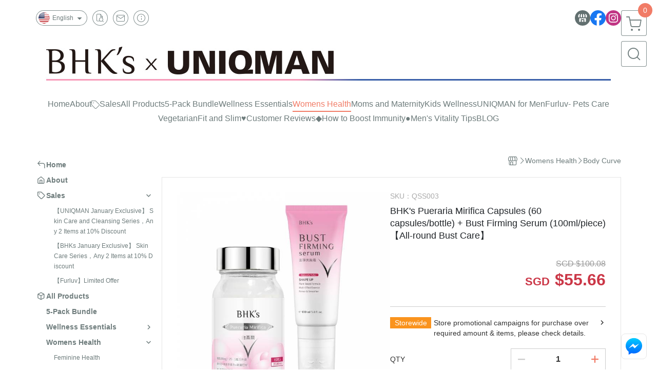

--- FILE ---
content_type: text/html; charset=utf-8
request_url: https://www.bhks.com.sg/product/detail/1037441
body_size: 37265
content:
<!DOCTYPE html>
<html prefix="og: http://ogp.me/ns#"  lang="en">
    <head>
        <title>BHK&#039;s All-round Bust Care,bust enlargement, breast growth</title>
        <meta charset="utf-8">
        <meta name="viewport" content="width=device-width, initial-scale=1.0">
        
        <meta name="apple-mobile-web-app-capable" content="yes">
        <meta name="apple-touch-fullscreen" content="yes">
        <meta name="description" content="BHK&#039;s Pueraria Mirifica &amp; Bust Firming Serum for effective breast enlargement care. Improve breast growth, stimulate breast to help blood circulation around breast from inside out; Accupoint massage o">
        <meta name="keywords" content="breast enlargement, bust beauty, Pueraria Mirifica, bust beautycream, breast massage, breast growth, breast firming, improve breast shape, larger cup size">
        <meta http-equiv="content-language" content="en">
                                    <link rel="alternate" href="https://www.bhks.com.sg/product/detail/1037441" hreflang="en" />
                                                <link rel="alternate" href="https://www.bhks.com.sg/cn/product/detail/1037441" hreflang="zh-Hans" />
                                                <link rel="alternate" href="https://www.bhks.com.sg/tw/product/detail/1037441" hreflang="zh-Hant" />
                                    <meta property="og:title" content="BHK&#039;s All-round Bust Care,bust enlargement, breast growth" />
        <meta property="og:description" content="BHK&#039;s Pueraria Mirifica &amp; Bust Firming Serum for effective breast enlargement care. Improve breast growth, stimulate breast to help blood circulation around breast from inside out; Accupoint massage o"/>
                                    <meta property="og:image" content="https://img.cloudimg.in/uploads/shops/8010/products/ae/aea5122c6b36ae0317b6bd2070e4b732.jpg" />
                            <meta property="og:image" content="https://img.cloudimg.in/uploads/shops/8010/products/e8/e8ab3fab7b9b0aaaed34b0b9374db5ad.jpg" />
                            <meta property="og:image" content="https://img.cloudimg.in/uploads/shops/8010/products/ff/ff58d9e290ccee81e8b7e7392b28746f.jpg" />
                    
                    <link rel="apple-touch-icon-precomposed" sizes="144x144" href="https://img.cloudimg.in/uploads/shops/8010/stores/dd/ddf32c2c4a568b3bc50ee4901b337bd4.png">
            <link rel="apple-touch-icon-precomposed" sizes="114x114" href="https://img.cloudimg.in/uploads/shops/8010/stores/dd/114_ddf32c2c4a568b3bc50ee4901b337bd4.png">
            <link rel="apple-touch-icon-precomposed" sizes="72x72" href="https://img.cloudimg.in/uploads/shops/8010/stores/dd/72_ddf32c2c4a568b3bc50ee4901b337bd4.png">
            <link rel="apple-touch-icon-precomposed" href="https://img.cloudimg.in/uploads/shops/8010/stores/dd/57_ddf32c2c4a568b3bc50ee4901b337bd4.png">
            <link rel="shortcut icon" href="https://img.cloudimg.in/uploads/shops/8010/stores/dd/32_ddf32c2c4a568b3bc50ee4901b337bd4.png" />
            <link rel="shortcut icon" href="https://img.cloudimg.in/uploads/shops/8010/stores/dd/32_ddf32c2c4a568b3bc50ee4901b337bd4.png" type="image/x-icon" />
        
        <meta property="og:url" content="https://www.bhks.com.sg/product/detail/1037441" />
        <meta property="og:site_name" content="BHK&#039;s x UNIQMAN Singapore Official Website" />
        <meta property="og:type" content="website" />

        <!-- Begin: Global plugin css -->
        <link rel="stylesheet" href="https://ecpjimg.cloudimg.in/commons/css/commons.css?v=202601210514">
        <link rel="stylesheet" href="https://ecpjimg.cloudimg.in/frontend/css/vendor.css?v=202601210514">
        <!-- End: Global plugin css-->

        <!-- Begin: Page plugin css -->
                <!-- End: Page plugin css -->

        <!-- Begin: Global css -->
        <link rel="stylesheet" href="https://ecpjimg.cloudimg.in/frontend/css/frontend-main.css?v=202601210514">
        <link rel="stylesheet" href="https://ecpjimg.cloudimg.in/frontend/css/style.css?v=202601210514">
        <link rel="stylesheet" href="https://ecpjimg.cloudimg.in/backend/css/theme/frontend.css?v=202601210514">
        <!-- End: Global css-->

        <!-- Begin: Page css -->
                <!-- End: Page css -->


        <!-- 要修改layout時，再打開此設定 -->
        <script src="https://ecpjimg.cloudimg.in/frontend/js/vendors.js?v=202601210514"></script>
        <script src="https://ecpjimg.cloudimg.in/frontend/js/plugins.js?v=202601210514"></script>
        <script src="https://ecpjimg.cloudimg.in/frontend/js/commons.js?v=202601210514"></script>
        <script type="text/javascript">
            window.addEventListener('error', function(e) {
                let cdnUrl = 'https://ecpjimg.cloudimg.in/';
                let type = e.type;
                let tagName = e.target.tagName;
                let scriptUrl = e.target.src;
                if (tagName === 'SCRIPT' && type === 'error' && cdnUrl != '' && scriptUrl.indexOf(cdnUrl) >= 0) {
                    alert('系統忙碌，頁面將重新載入。');
                    location.reload();
                }
            }, true);
        </script>

                        <link rel="canonical" href="https://www.bhks.com.sg/product/detail/1037441" />
    
        
        <script async src="https://www.googletagmanager.com/gtag/js?id=UA-65566883-1"></script>
<script async src="https://www.googletagmanager.com/gtag/js?id=G-JQJ5PJ11VF"></script>
<script async src="https://www.googletagmanager.com/gtag/js?id=G-65VP5FMHE2"></script>
<script async src="https://www.googletagmanager.com/gtag/js?id=UA-131658464-1"></script>
<script async src="https://www.googletagmanager.com/gtag/js?id=AW-736978670"></script>
<script>
    window.dataLayer = window.dataLayer || [];
    function gtag(){dataLayer.push(arguments)};
    gtag('js', new Date());

            gtag('config', 'UA-65566883-1');
            gtag('config', 'G-JQJ5PJ11VF');
            gtag('config', 'G-65VP5FMHE2');
            gtag('config', 'UA-131658464-1');
            gtag('config', 'AW-736978670');
    </script>
<script src="https://ecpjimg.cloudimg.in/frontend/js/tracking/utm.js?v=202601210514"></script>
<script>
    window.wGoogleTrace = function () {
        
                        gtag('event', 'view_item', {
                            'send_to': ['G-JQJ5PJ11VF','G-65VP5FMHE2'],
                            'currency': 'SGD',
                            'items': [{'item_id': 'QSS003','item_name': 'BHK\&#039;s Pueraria Mirifica Capsules (60 capsules/bottle) + Bust Firming Serum (100ml/piece)【All-round Bust Care】','price': '55.66','item_list_id': '31351','item_list_name': 'Body Curve','item_category': 'Womens Health','item_category2': 'Body Curve'}]
                        });
                        gtag('event', 'view_item', {
                            'send_to': ['UA-65566883-1','UA-131658464-1'],
                            'items': [
                                {
                                    'id': 'QSS003',
                                    'name': 'BHK\&#039;s Pueraria Mirifica Capsules (60 capsules/bottle) + Bust Firming Serum (100ml/piece)【All-round Bust Care】',
                                    'price': '55.66'
                                }
                            ]
                        });
    }();

    </script>









    
<script>
    !function(f,b,e,v,n,t,s){if(f.fbq)return;n=f.fbq=function(){n.callMethod?
    n.callMethod.apply(n,arguments):n.queue.push(arguments)};if(!f._fbq)f._fbq=n;
    n.push=n;n.loaded=!0;n.version='2.0';n.queue=[];t=b.createElement(e);t.async=!0;
    t.src=v;s=b.getElementsByTagName(e)[0];s.parentNode.insertBefore(t,s)}(window,
    document,'script','//connect.facebook.net/en_US/fbevents.js');

    window.wFbPixelTrace = function () {
                    fbq('track', 'PageView', [], {eventID: 'b9461560975546ed7261b32c860c9ab8286af2f2652dcce4ab9c951cb6450853'});fbq('track', 'ViewContent', {"content_ids":["QSS003","10374416234339"],"content_name":"BHKs Pueraria Mirifica Capsules 60 capsulesbottle  Bust Firming Serum 100mlpieceAllround Bust Care","value":"55.66","currency":"SGD","content_type":"product","content_category":"Womens Health > Body Curve"}, {eventID: '94af62f456773b33c198e0d4557178d6ffc8dd75d4353d0a3df4445e6b86394a'});
            };

</script>
<!-- End Facebook Pixel Code -->








    <noscript><iframe src="//www.googletagmanager.com/ns.html?id=GTM-P5FRGS6" height="0" width="0" style="display:none;visibility:hidden"></iframe></noscript>
<script>(function(w,d,s,l,i){w[l]=w[l]||[];w[l].push({'gtm.start':new Date().getTime(),event:'gtm.js'});var f=d.getElementsByTagName(s)[0],j=d.createElement(s),dl=l!='dataLayer'?'&l='+l:'';j.async=true;j.src='//www.googletagmanager.com/gtm.js?id='+i+dl;f.parentNode.insertBefore(j,f);})(window,document,'script','dataLayer','GTM-P5FRGS6');</script>

<script>
    dataLayer.push({
                                  'ecommerce': {
                                    'detail': {
                                      'products': [{
                                        'name': 'BHK\&#039;s Pueraria Mirifica Capsules (60 capsules/bottle) + Bust Firming Serum (100ml/piece)【All-round Bust Care】',
                                        'id': 'QSS003',
                                        'price': '55.66'
                                       }]
                                     }
                                   }
                                });
</script>
















        

                    </head>
                    <body class="product_area detail en  safari">
        <main class="sidebar main_area position-relative">
            <div class="main_background" style="background-color: #ffffff;"></div>
            
                            <div>
                                                                <h2 class="category_title" content="breast enlargement, bust beauty, Pueraria Mirifica, bust beautycream, breast massage, breast growth, breast firming, improve breast shape, larger cup size">breast enlargement, bust beauty, Pueraria Mirifica, bust beautycream, breast massage, breast growth, breast firming, improve breast shape, larger cup size</h2>
                                    </div>
                        <div class="js_function_block function_block">
        <header class="function_area">
            <div class="cont">
                <div class="d-flex justify-content-between">
                    <ul class="function_list d-flex list-unstyled mb-0 flex_1">
                                                    <li>
                                <div class="el_lang_area">
                                    <button class="btn el_btn el_btn_lang el_rounded_pill d-flex align-items-center justify-content-center js_hover_effect"
                                            type="button"
                                            style="background-color: #ffffff;border-color:rgba(110, 124, 124, 0.85);color: #6E7C7C;"
                                            data-style="background-color: #ffffff;border-color:rgba(110, 124, 124, 0.85);color: #6E7C7C;"
                                            data-hover-style="background-color: #fafafa;border-color:rgba(110, 124, 124, 0.85);color: #6E7C7C;"
                                            data-toggle="modal" data-target="#js_lang_modal">
                                        <img class="el_rounded_circle mw-100 w-auto" src="https://ecpjimg.cloudimg.in/commons/images/flag/en.svg?v=202601210514" width="22" height="22" alt="">
                                        <span>English</span>
                                        <i class="icon-arrow_drop_down md-22"></i>
                                    </button>
                                </div>
                            </li>
                                                                        <li>
                            <div class="el_hotkey_area">
                                                                    <span class="position-relative">
                                        <button class="btn el_btn el_btn_hotkey el_rounded_circle d-flex align-items-center justify-content-center js_hover_effect"
                                                type="button"
                                                style="background-color: #ffffff;border-color:rgba(110, 124, 124, 0.85);color: #6E7C7C;"
                                                data-style="background-color: #ffffff;border-color:rgba(110, 124, 124, 0.85);color: #6E7C7C;"
                                                data-hover-style="background-color: #fafafa;border-color:rgba(110, 124, 124, 0.85);color: #6E7C7C;"
                                                onclick="location.href='https://www.bhks.com.sg/order/query'">
                                            <i class="icon-new_ordersearch md-16"></i>
                                        </button>
                                        <div class="el_btn_tips position-absolute mb-0">
                                            <span class="el_top_triangle d-block mx-auto" style="border-bottom-color:rgba(110, 124, 124, 0.2);"></span>
                                            <h6 class="d-flex mb-0" style="background-color: rgba(110, 124, 124, 0.2);color: #6E7C7C;">Track order</h6>
                                        </div>
                                    </span>
                                                                                                    <span class="position-relative">
                                        <button class="btn el_btn el_btn_hotkey el_rounded_circle d-flex align-items-center justify-content-center js_hover_effect"
                                                type="button"
                                                style="background-color: #ffffff;border-color:rgba(110, 124, 124, 0.85);color: #6E7C7C;"
                                                data-style="background-color: #ffffff;border-color:rgba(110, 124, 124, 0.85);color: #6E7C7C;"
                                                data-hover-style="background-color: #fafafa;border-color:rgba(110, 124, 124, 0.85);color: #6E7C7C;"
                                                onclick="location.href='https://www.bhks.com.sg/contact'">
                                            <i class="icon-new_mail md-16"></i>
                                        </button>
                                        <div class="el_btn_tips position-absolute mb-0">
                                            <span class="el_top_triangle d-block mx-auto" style="border-bottom-color:rgba(110, 124, 124, 0.2);"></span>
                                            <h6 class="d-flex mb-0" style="background-color: rgba(110, 124, 124, 0.2);color: #6E7C7C;">Contact us</h6>
                                        </div>
                                    </span>
                                                                <span class="position-relative">
                                    <button class="btn el_btn el_btn_hotkey el_rounded_circle d-flex align-items-center justify-content-center js_hover_effect"
                                            type="button"
                                            style="background-color: #ffffff;border-color:rgba(110, 124, 124, 0.85);color: #6E7C7C;"
                                            data-style="background-color: #ffffff;border-color:rgba(110, 124, 124, 0.85);color: #6E7C7C;"
                                            data-hover-style="background-color: #fafafa;border-color:rgba(110, 124, 124, 0.85);color: #6E7C7C;"
                                            onclick="location.href='https://www.bhks.com.sg/faq'">
                                        <i class="icon-new_info md-16"></i>
                                    </button>
                                    <div class="el_btn_tips position-absolute mb-0">
                                        <span class="el_top_triangle d-block mx-auto" style="border-bottom-color:rgba(110, 124, 124, 0.2);"></span>
                                        <h6 class="d-flex mb-0" style="background-color: rgba(110, 124, 124, 0.2);color: #6E7C7C;">Shopping Info</h6>
                                    </div>
                                </span>
                                                            </div>
                        </li>
                                                                                <li>
                                <div class="el_login_area js_login" style="display:none">
                                                                            <span class="position-relative">
                                        <button class="btn el_btn el_btn_login el_rounded_pill d-flex align-items-center justify-content-center js_member_login_modal js_hover_effect"
                                                type="button"
                                                style="background-color: #ffffff;border-color:rgba(110, 124, 124, 0.85);color: #6E7C7C;"
                                                data-style="background-color: #ffffff;border-color:rgba(110, 124, 124, 0.85);color: #6E7C7C;"
                                                data-hover-style="background-color: #fafafa;border-color:rgba(110, 124, 124, 0.85);color: #6E7C7C;">
                                            <i class="icon-new_member md-18"></i>
                                            <span>Login</span>
                                        </button>
                                        <div class="el_btn_tips position-absolute mb-0">
                                            <span class="el_top_triangle d-block mx-auto" border-bottom-color:rgba(110, 124, 124, 0.2);></span>
                                            <h6 class="d-flex mb-0" style="background-color: rgba(110, 124, 124, 0.2);color: #6E7C7C;">Member login</h6>
                                        </div>
                                    </span>
                                                                    </div>
                                <div class="el_login_area js_logined" style="display:none">
                                    <span class="is_login position-relative">
                                        <button class="btn el_btn el_btn_login el_rounded_pill d-flex align-items-center justify-content-center js_member_hover_effect"
                                                type="button"
                                                style="background-color: #6E7C7C;border-color:#6E7C7C;"
                                                data-style="background-color: #6E7C7C;border-color:#6E7C7C;"
                                                data-hover-style="background-color: #FF9800;border-color:#FF9800;"
                                                onclick="location.href='https://www.bhks.com.sg/member/index'">
                                            <i class="icon-crown md-16"></i>
                                            <span style="background-color: rgba(255, 255, 255, 1)" data-style="background-color: rgba(255, 255, 255, 1)" data-hover-style="background-color: rgba(255, 255, 255, .1)">
                                                <b class="js_member_name"
                                                   style="color: #6E7C7C;"
                                                   data-style="color: #6E7C7C;"
                                                   data-hover-style="color: #ffffff;">
                                                    My Account
                                                </b>
                                            </span>
                                        </button>
                                        <div class="el_btn_tips position-absolute mb-0">
                                            <span class="el_top_triangle d-block mx-auto" style="border-bottom-color:rgba(110, 124, 124, 0.2);"></span>
                                            <h6 class="d-flex mb-0" style="background-color: rgba(110, 124, 124, 0.2);color: #6E7C7C;">My Account</h6>
                                        </div>
                                    </span>
                                    <span class="position-relative">
                                        <button class="btn el_btn el_btn_hotkey el_rounded_circle d-flex align-items-center justify-content-center js_hover_effect js_member_logout"
                                                type="button"
                                                style="background-color: #ffffff;border-color:rgba(110, 124, 124, 0.85);color: #6E7C7C;"
                                                data-style="background-color: #ffffff;border-color:rgba(110, 124, 124, 0.85);color: #6E7C7C;"
                                                data-hover-style="background-color: #fafafa;border-color:rgba(110, 124, 124, 0.85);color: #6E7C7C;">
                                            <i class="icon-new_logout md-14"></i>
                                        </button>
                                        <div class="el_btn_tips position-absolute mb-0">
                                            <span class="el_top_triangle d-block mx-auto" style="border-bottom-color:rgba(110, 124, 124, 0.2);"></span>
                                            <h6 class="d-flex mb-0" style="background-color: rgba(110, 124, 124, 0.2);color: #6E7C7C;">Logout</h6>
                                        </div>
                                    </span>
                                </div>
                            </li>

                                            </ul>
                    <div class="el_social_area">
                        <ul class="social_list d-flex list-unstyled mb-0">
                            <li>
            <a class="d-block" href="https://www.bhks.com.sg">
                <svg data-name=" 1" xmlns="http://www.w3.org/2000/svg" viewBox="0 0 72 72" style="width: 30px;">
                    <defs>
                        <style>.cls-1{fill: #627070;}.cls-2{fill:#fff;}</style>
                    </defs>
                        <circle class="cls-1" cx="36" cy="36" r="36"/>
                        <path class="cls-2" d="M41.62,33.6a3.3,3.3,0,0,1-3.25-2.36V18h4.45l2.06,6.44v5.9a3.27,3.27,0,0,1-3.26,3.26Z"/>
                        <path class="cls-2" d="M30.38,33.6a3.27,3.27,0,0,1-3.26-3.26v-5.9L29.18,18h4.45V30.34a3.26,3.26,0,0,1-3.25,3.26Z"/>
                        <path class="cls-2" d="M19.14,33.6a3.27,3.27,0,0,1-3.26-3.26V24.66L19.43,18h4.78l-1.82,5.7v6.64a3.26,3.26,0,0,1-3.25,3.26Z"/>
                        <path class="cls-2" d="M32.41,45.91h7.31V54H32.41Z"/>
                        <path class="cls-2" d="M44.45,54V43.54a2.37,2.37,0,0,0-2.36-2.37H30a2.37,2.37,0,0,0-2.37,2.37V54H21.94a1.64,1.64,0,0,1-1.64-1.65V38.24A8,8,0,0,0,24.76,36h0a8,8,0,0,0,11.18.06h0s.09.08.13.13a8.27,8.27,0,0,0,5.55,2.13h0A7.86,7.86,0,0,0,47.24,36h0a8,8,0,0,0,4.42,2.23h0v14.1A1.65,1.65,0,0,1,50.06,54H44.45Z"/>
                        <path class="cls-2" d="M52.86,33.6a3.26,3.26,0,0,1-3.25-3.26V23.7L47.79,18H52.6c1.68,3,3.07,5.61,3.52,6.53v5.81a3.27,3.27,0,0,1-3.26,3.26Z"/>
                </svg>
            </a>
        </li>
    
            <li><a class="d-block" href="https://www.facebook.com/BHKS.sg/" target="_blank"><img class="mw-100" src="https://ecpjimg.cloudimg.in/commons/images/theme/social/img_facebook.svg?v=202601210514" width="30" height="30" alt=""></a></li>
    
    
            <li><a class="d-block" href="https://www.instagram.com/bhks.singapore/" target="_blank"><img class="mw-100" src="https://ecpjimg.cloudimg.in/commons/images/theme/social/img_instagram.svg?v=202601210514" width="30" height="30" alt=""></a></li>
    
    
    
    
    
    
                        </ul>
                    </div>
                </div>
            </div>
        </header>
    </div>
            <nav class="js_mobile_first_menu el_nav_bar first position-fixed active">
        <ul class="el_nav_items d-flex list-unstyled mb-0"
            style="background-color: rgba(110, 124, 124, 0.85);">
            <!-- 漢堡堡 -->
            <li>
                <div class="js_footer_btn js_mobile_footer_btn js_mobile_menu d-flex align-items-center justify-content-center" data-type="menu">
                    <a class="mobile_footer_item btn el_btn el_nav_btn el_btn_hamburger d-flex flex-column align-items-center el_rounded_0 border-0" href="javascript:void(0)" style="color: #fff;">
                        <i class="icon-new_menu md-20"></i>
                        <h6 class="mb-0">menu</h6>
                    </a>
                </div>
            </li>

            
            <li class="js_login" style="display: none!important;">
                                                            <div class=" js_mobile_footer_btn d-flex align-items-center justify-content-center" data-type="order">
                        <a class="mobile_footer_item btn el_btn el_nav_btn d-flex flex-column align-items-center el_rounded_0 border-0" href="https://www.bhks.com.sg/order/query" style="color: #fff;">
                        <i class="icon-new_ordersearch md-20"></i>
                        <h6 class="mb-0">order</h6>
                    </a>
                    </div>
                            </li>
            <li class="js_logined" style="display: none!important;">
                <!-- 登出 -->
                <div class="js_mobile_footer_btn d-flex align-items-center justify-content-center js_member_logout">
                    <a class="mobile_footer_item btn el_btn el_nav_btn d-flex flex-column align-items-center el_rounded_0 border-0" href="javascript:void(0)" style="color: #fff;">
                        <i class="icon-new_logout md-20"></i>
                        <h6 class="mb-0">Logout</h6>
                    </a>
                </div>
            </li>
            
            <li class="js_logined" style="display: none!important;">
                                    <div class="mobile_member d-flex js_mobile_footer_btn align-items-center justify-content-center" data-type="member">
                    <a class="mobile_footer_item btn el_btn el_nav_btn d-flex flex-column align-items-center el_rounded_0 border-0" 
                            href="https://www.bhks.com.sg/member/index"
                            data-title="My Account" style="color: #fff;">
                            <i class="icon-new_member md-20"></i>
                            <h6 class="mb-0">member</h6>
                        </a>
                </div>
            </li>
            <li class="js_login" style="display: none!important;">
                                    <div class="js_m_member js_footer_btn mobile_member d-flex js_mobile_footer_btn align-items-center justify-content-center" data-type="member">
                    <a class="mobile_footer_item btn el_btn el_nav_btn d-flex flex-column align-items-center el_rounded_0 border-0 js_member_login_modal" 
                            href="javascript:void(0)" style="color: #fff;">
                            <i class="icon-new_login md-20"></i>
                            <h6 class="mb-0">login</h6>
                         </a>
                </div>
            </li>

            
            <li>
                <div class="js_mobile_footer_btn js_footer_btn d-flex align-items-center justify-content-center" data-type="search">
                    <!-- 點擊按鈕後，.el_nav_search 加 .active -->
                    <a class="mobile_footer_item btn el_btn el_nav_btn el_nav_search d-flex flex-column align-items-center el_rounded_0 border-0"
                       href="javascript:void(0)" style="color: #fff;">
                        <i class="icon-new_search md-20"></i>
                        <h6 class="mb-0">search</h6>
                    </a>
                    <div class="js_m_footer_area el_nav_info position-absolute p-10">
                        <div class="form_group mb-0">
                            <form class="form_data" action="">
                                <input id="form_search_mobile" name="keyword" class="form_input form_control" placeholder="Search for products" name="" type="text">
                                <span class="msg_error"><i class="icon-new_exclamation"></i></span>
                            </form>
                            <div class="help_block d-none"><i class="icon-new_exclaim_circle"></i><span>必填欄位，不得為空白。</span></div>
                        </div>
                                            </div>
                    <div class="el_nav_overlay js_mask_cover_for_nav"></div>
                </div>
            </li>
                        
                        <li class="el_nav_fn">
                <div class="js_footer_btn js_mobile_footer_btn js_mobile_cart d-flex align-items-center justify-content-center" data-type="cart">
                    <a class="js_cart_toggle mobile_footer_item btn el_btn el_nav_btn el_btn_cart d-flex flex-column align-items-center el_rounded_0 border-0" href="javascript:void(0)" style="color: #fff;">
                        <span class="d-flex justify-content-center">
                            <i class="icon-new_cart md-24"></i>
                            <small class="el_cart_num el_rounded_pill d-block" style="background-color: #F17C67;"><span class="position-relative js_cart_number">0</span></small>
                        </span>
                        <h6 class="mb-0">cart</h6>
                    </a>
                </div>
            </li>
                    </ul>
    </nav>
    <nav class="js_mobile_second_menu el_nav_bar second">
        <ul class="el_nav_items d-flex list-unstyled mb-0">
            <!-- 漢堡堡 -->
            <li>
                <div class="d-flex align-items-center justify-content-center">
                    <button id='js_nav_toggle' class="js_mobile_menu btn el_btn el_nav_btn el_btn_hamburger d-flex flex-column align-items-center el_rounded_0 border-0" type="button" style="color: #808080;">
                        <i class="icon-new_menu md-20"></i>
                    </button>
                </div>
            </li>
            <li class="el_nav_fn d-grid">
                            <!-- 購物車按鈕 -->
                <button class="js_cart_toggle js_hover_effect btn el_btn el_nav_btn el_btn_cart position-relative mr-0  "
                        type="button"
                        style="background-color: #ffffff;border-color:rgba(110, 124, 124, 0.85);color: #6E7C7C;"
                        data-style="background-color: #ffffff;border-color:rgba(110, 124, 124, 0.85);color: #6E7C7C;"
                        data-hover-style="background-color: #fafafa;border-color:rgba(110, 124, 124, 0.85);color: #6E7C7C;"
                        target-action="right-float-menu-button">
                <span class="d-flex justify-content-center">
                    <i class="icon-new_cart"
                       style="color: #6E7C7C;"></i>
                    <small class="el_cart_num el_rounded_pill position-absolute d-block"
                           style="background-color: #F17C67;">
                        <span class="position-relative js_cart_number">0</span>
                    </small>
                </span>
                </button>
                            <!-- 桌機版_搜尋bar -->
                <div class="el_nav_search js_nav_search position-relative">
                    <input class="btn el_btn el_nav_btn el_btn_search text-left js_hover_effect" id="form_search" type="text"
                           placeholder="Search for products"
                           style="background-color: #ffffff;border-color:rgba(110, 124, 124, 0.85);color: #6E7C7C;"
                           data-style="background-color: #ffffff;border-color:rgba(110, 124, 124, 0.85);color: #6E7C7C;"
                           data-hover-style="background-color: #fafafa;border-color:rgba(110, 124, 124, 0.85);color: #6E7C7C;">
                    <label class="el_search_icon d-flex position-absolute mb-0" for="form_search"
                           style="">
                        <i class="icon-new_search md-24"
                           style="color: #6E7C7C;"></i>
                    </label>
                    <!-- 有關鍵字顯示，則加入.active -->
                                    </div>
                                <!-- 手機版_瀏覽紀錄按鈕 -->
                <button class="btn el_btn el_nav_btn el_btn_history js_history_toggle js_hover_effect"
                        type="button"
                        style="background-color: #ffffff;border-color:rgba(110, 124, 124, 0.85);color: #6E7C7C;"
                        data-style="background-color: #ffffff;border-color:rgba(110, 124, 124, 0.85);color: #6E7C7C;"
                        data-hover-style="background-color: #fafafa;border-color:rgba(110, 124, 124, 0.85);color: #6E7C7C;">
                    <span class="d-flex justify-content-center">
                        <i class="icon-new_history md-24" style="color: #6E7C7C;"></i>
                    </span>
                </button>
                            </li>
        </ul>
    </nav>
    <nav class="el_nav_list el_side_bar js_menu_list" style="background-color: rgba(110, 124, 124, 1);">
        <div class="el_nav_header d-grid">
            <div class="el_company_info d-grid align-items-center">
                <img class="el_rounded_circle mw-100" src="https://img.cloudimg.in/uploads/shops/8010/stores/18/18ba7d09f72841cd52d19918fb7243ef.jpg" width="60" height="60" alt="">
                <h3 class="el_company_name mb-0">BHK&#039;s x UNIQMAN Singapore Official Website</h3>
            </div>
            <div class="el_social_area">
                <ul class="social_list d-flex list-unstyled mb-0">
                    <li>
            <a class="d-block" href="https://www.bhks.com.sg">
                <svg data-name=" 1" xmlns="http://www.w3.org/2000/svg" viewBox="0 0 72 72" style="width: 30px;">
                    <defs>
                        <style>.cls-1{fill: #627070;}.cls-2{fill:#fff;}</style>
                    </defs>
                        <circle class="cls-1" cx="36" cy="36" r="36"/>
                        <path class="cls-2" d="M41.62,33.6a3.3,3.3,0,0,1-3.25-2.36V18h4.45l2.06,6.44v5.9a3.27,3.27,0,0,1-3.26,3.26Z"/>
                        <path class="cls-2" d="M30.38,33.6a3.27,3.27,0,0,1-3.26-3.26v-5.9L29.18,18h4.45V30.34a3.26,3.26,0,0,1-3.25,3.26Z"/>
                        <path class="cls-2" d="M19.14,33.6a3.27,3.27,0,0,1-3.26-3.26V24.66L19.43,18h4.78l-1.82,5.7v6.64a3.26,3.26,0,0,1-3.25,3.26Z"/>
                        <path class="cls-2" d="M32.41,45.91h7.31V54H32.41Z"/>
                        <path class="cls-2" d="M44.45,54V43.54a2.37,2.37,0,0,0-2.36-2.37H30a2.37,2.37,0,0,0-2.37,2.37V54H21.94a1.64,1.64,0,0,1-1.64-1.65V38.24A8,8,0,0,0,24.76,36h0a8,8,0,0,0,11.18.06h0s.09.08.13.13a8.27,8.27,0,0,0,5.55,2.13h0A7.86,7.86,0,0,0,47.24,36h0a8,8,0,0,0,4.42,2.23h0v14.1A1.65,1.65,0,0,1,50.06,54H44.45Z"/>
                        <path class="cls-2" d="M52.86,33.6a3.26,3.26,0,0,1-3.25-3.26V23.7L47.79,18H52.6c1.68,3,3.07,5.61,3.52,6.53v5.81a3.27,3.27,0,0,1-3.26,3.26Z"/>
                </svg>
            </a>
        </li>
    
            <li><a class="d-block" href="https://www.facebook.com/BHKS.sg/" target="_blank"><img class="mw-100" src="https://ecpjimg.cloudimg.in/commons/images/theme/social/img_facebook.svg?v=202601210514" width="30" height="30" alt=""></a></li>
    
    
            <li><a class="d-block" href="https://www.instagram.com/bhks.singapore/" target="_blank"><img class="mw-100" src="https://ecpjimg.cloudimg.in/commons/images/theme/social/img_instagram.svg?v=202601210514" width="30" height="30" alt=""></a></li>
    
    
    
    
    
    
                </ul>
            </div>
        </div>
        <aside class="el_nav_aside" data-nav>
        <div class="el_nav_aside_inner js_left_hover" data-hover-style="color: #F17C67;" data-style="color: #6E7C7C;">
                            <div class="el_nav_details el_member_list ui-hidden ui-flex@pd justify-content-between position-relative position-relative js_logined" style="display: none!important;">
                    <div class="d-flex align-items-center flex_1">
                        <i class="icon-crown mr-5 md-22"></i>
                        <b class="text-break js_member_name">My Account</b>
                    </div>
                    <a href="https://www.bhks.com.sg/member/logout" class="btn el_btn d-flex align-items-center justify-content-start border-0 el_rounded_pill mr-0 pl-20" type="button" style="background-color: #F17C67;border-color:#F17C67;color: #ffffff;">
                        <b>Logout</b>
                        <i class="icon-new_logout md-14"></i>
                    </a>
                </div>
                                        <div class="el_nav_details el_lang_list position-relative ml-0" style="color: #6E7C7C;">
                    <button class="js_lang btn el_btn d-flex align-items-center justify-content-start border-0 el_rounded_0 w-100" type="button" data-toggle="modal" data-target="#js_lang_modal">
                        <img class="mr-5" src="https://ecpjimg.cloudimg.in/commons/images/flag/en.svg?v=202601210514" alt="" width="24" height="24">
                        <b>English</b>
                    </button>
                </div>
                        
                                    
                                
                                                        <div class="el_nav_details el_home_list position-relative ml-0 "
                         >
                        <div class="el_nav_summary d-flex align-items-center justify-content-between js_left_menu_color "
                             style="color: #6E7C7C;">
                            <a class="el_nav_name d-flex align-items-center"
                               href="//www.bhks.com.sg">
                                <i class="icon-new_back md-16"></i>
                                <b>Home</b>
                            </a>
                        </div>
                    </div>
                            
                                
                                                        <div class="el_nav_details el_about_list position-relative ml-0">
                        <div class="el_nav_summary d-flex align-items-center justify-content-between js_left_menu_color "
                             style="color: #6E7C7C;">
                            <a class="el_nav_name d-flex align-items-center"
                               href="https://www.bhks.com.sg/about">
                                <i class="icon-new_about md-16"></i>
                                <b>About</b>
                            </a>
                        </div>
                    </div>
                            
                                
                                    
                                                            
                                                                                    
                                                                                    <div class="el_nav_details el_promotion_list position-relative ml-0 is-open">
                        <div class="el_nav_summary d-flex align-items-center justify-content-between js_left_menu_color"
                             style="color: #6E7C7C;"
                             data-nav-dropdown>
                            <a class="el_nav_name d-flex align-items-center" onclick="dataLayer.push({'event': 'promotionClick','ecommerce': {'promoClick': {'promotions': [{'name': '【UNIQMAN  1 月限定】皮膚保養／清潔系列任選 2 件，享 10% Discount'}]}}});
                            gtag('event', 'select_promotion', {
                                'send_to': ['G-JQJ5PJ11VF','G-65VP5FMHE2'],
                                'currency': 'SGD',
                                'items': [{
                                    'promotion_id': '37572',
                                    'promotion_name': '【UNIQMAN  1 月限定】皮膚保養／清潔系列任選 2 件，享 10% Discount'
                                }]
                            });"
                                href="https://www.bhks.com.sg/onsale/2P9D/37572">
                                <i class="icon-promotion_sale md-16"></i>
                                <b>Sales</b>
                            </a>
                            <i class="icon-"></i>
                        </div>
                        <ul class="el_nav_subname list-unstyled mb-0">
                                                                                                                                                                                                                                
                                                                                                    
                                
                                <li class="js_left_menu_color "
                                    style="color: #6E7C7C;">
                                    <a class="d-block" onclick="dataLayer.push({'event': 'promotionClick','ecommerce': {'promoClick': {'promotions': [{'name': '【UNIQMAN January Exclusive】 Skin Care and Cleansing Series，Any 2 Items at 10% Discount'}]}}});
                            gtag('event', 'select_promotion', {
                                'send_to': ['G-JQJ5PJ11VF','G-65VP5FMHE2'],
                                'currency': 'SGD',
                                'items': [{
                                    'promotion_id': '37572',
                                    'promotion_name': '【UNIQMAN January Exclusive】 Skin Care and Cleansing Series，Any 2 Items at 10% Discount'
                                }]
                            });" href="https://www.bhks.com.sg/onsale/2P9D/37572" onclick="dataLayer.push({'event': 'promotionClick','ecommerce': {'promoClick': {'promotions': [{'name': '【UNIQMAN January Exclusive】 Skin Care and Cleansing Series，Any 2 Items at 10% Discount'}]}}});
                            gtag('event', 'select_promotion', {
                                'send_to': ['G-JQJ5PJ11VF','G-65VP5FMHE2'],
                                'currency': 'SGD',
                                'items': [{
                                    'promotion_id': '37572',
                                    'promotion_name': '【UNIQMAN January Exclusive】 Skin Care and Cleansing Series，Any 2 Items at 10% Discount'
                                }]
                            });">【UNIQMAN January Exclusive】 Skin Care and Cleansing Series，Any 2 Items at 10% Discount</a>
                                </li>
                                                                                                                                                                                                                                
                                                                                                    
                                
                                <li class="js_left_menu_color "
                                    style="color: #6E7C7C;">
                                    <a class="d-block" onclick="dataLayer.push({'event': 'promotionClick','ecommerce': {'promoClick': {'promotions': [{'name': '【BHKs January Exclusive】 Skin Care Series，Any 2 Items at 10% Discount'}]}}});
                            gtag('event', 'select_promotion', {
                                'send_to': ['G-JQJ5PJ11VF','G-65VP5FMHE2'],
                                'currency': 'SGD',
                                'items': [{
                                    'promotion_id': '37574',
                                    'promotion_name': '【BHKs January Exclusive】 Skin Care Series，Any 2 Items at 10% Discount'
                                }]
                            });" href="https://www.bhks.com.sg/onsale/2P9D/37574" onclick="dataLayer.push({'event': 'promotionClick','ecommerce': {'promoClick': {'promotions': [{'name': '【BHKs January Exclusive】 Skin Care Series，Any 2 Items at 10% Discount'}]}}});
                            gtag('event', 'select_promotion', {
                                'send_to': ['G-JQJ5PJ11VF','G-65VP5FMHE2'],
                                'currency': 'SGD',
                                'items': [{
                                    'promotion_id': '37574',
                                    'promotion_name': '【BHKs January Exclusive】 Skin Care Series，Any 2 Items at 10% Discount'
                                }]
                            });">【BHKs January Exclusive】 Skin Care Series，Any 2 Items at 10% Discount</a>
                                </li>
                                                                                                                                                                                                                                
                                                                                                    
                                
                                <li class="js_left_menu_color "
                                    style="color: #6E7C7C;">
                                    <a class="d-block" onclick="dataLayer.push({'event': 'promotionClick','ecommerce': {'promoClick': {'promotions': [{'name': '【Furluv】Limited Offer'}]}}});
                            gtag('event', 'select_promotion', {
                                'send_to': ['G-JQJ5PJ11VF','G-65VP5FMHE2'],
                                'currency': 'SGD',
                                'items': [{
                                    'promotion_id': '37649',
                                    'promotion_name': '【Furluv】Limited Offer'
                                }]
                            });" href="https://www.bhks.com.sg/onsale/1P8D/37649" onclick="dataLayer.push({'event': 'promotionClick','ecommerce': {'promoClick': {'promotions': [{'name': '【Furluv】Limited Offer'}]}}});
                            gtag('event', 'select_promotion', {
                                'send_to': ['G-JQJ5PJ11VF','G-65VP5FMHE2'],
                                'currency': 'SGD',
                                'items': [{
                                    'promotion_id': '37649',
                                    'promotion_name': '【Furluv】Limited Offer'
                                }]
                            });">【Furluv】Limited Offer</a>
                                </li>
                                                    </ul>
                    </div>
                            
                                
                                                        <div class="el_nav_details el_all_list position-relative ml-0">
                        <div class="el_nav_summary d-flex align-items-center justify-content-between js_left_menu_color "
                             style="color: #6E7C7C;">
                            <a class="el_nav_name d-flex align-items-center"
                               href="https://www.bhks.com.sg/product/all">
                                <i class="icon-new_product md-16"></i>
                                <b>All Products</b>
                            </a>
                        </div>
                    </div>
                            
                                
                                                                                                                    <div class="el_nav_details position-relative ml-0 ">
                        <div class="el_nav_summary d-flex align-items-center justify-content-between js_left_menu_color "
                             style="color: #6E7C7C;"
                            >
                            <a class="el_nav_name d-flex align-items-center"
                               href="https://www.bhks.com.sg/category/31343">
                                <b>5-Pack Bundle</b>
                            </a>
                                                    </div>
                                            </div>
                            
                                
                                                                                                                    <div class="el_nav_details position-relative ml-0 ">
                        <div class="el_nav_summary d-flex align-items-center justify-content-between js_left_menu_color "
                             style="color: #6E7C7C;"
                            data-nav-dropdown>
                            <a class="el_nav_name d-flex align-items-center"
                               href="https://www.bhks.com.sg/category/31357">
                                <b>Wellness Essentials</b>
                            </a>
                                                            <i class="icon-"></i>
                                                    </div>
                                                    <ul class="el_nav_subname list-unstyled mb-0">
                                                                    
                                                                                                                                                <li class="js_left_menu_color "
                                        style="color: #6E7C7C;">
                                        <a class="d-block"
                                           href="https://www.bhks.com.sg/category/31365">
                                            Vascular Health
                                        </a>
                                    </li>
                                                                    
                                                                                                                                                <li class="js_left_menu_color "
                                        style="color: #6E7C7C;">
                                        <a class="d-block"
                                           href="https://www.bhks.com.sg/category/31368">
                                            Hair Nutrition
                                        </a>
                                    </li>
                                                                    
                                                                                                                                                <li class="js_left_menu_color "
                                        style="color: #6E7C7C;">
                                        <a class="d-block"
                                           href="https://www.bhks.com.sg/category/31363">
                                            Joint  Bone
                                        </a>
                                    </li>
                                                                    
                                                                                                                                                <li class="js_left_menu_color "
                                        style="color: #6E7C7C;">
                                        <a class="d-block"
                                           href="https://www.bhks.com.sg/category/31367">
                                            Vision Health
                                        </a>
                                    </li>
                                                                    
                                                                                                                                                <li class="js_left_menu_color "
                                        style="color: #6E7C7C;">
                                        <a class="d-block"
                                           href="https://www.bhks.com.sg/category/31362">
                                            Overall Wellness
                                        </a>
                                    </li>
                                                                    
                                                                                                                                                <li class="js_left_menu_color "
                                        style="color: #6E7C7C;">
                                        <a class="d-block"
                                           href="https://www.bhks.com.sg/category/31370">
                                            Vitamins and Minerals
                                        </a>
                                    </li>
                                                            </ul>
                                            </div>
                            
                                
                                                                                                                    <div class="el_nav_details position-relative ml-0 is-open">
                        <div class="el_nav_summary d-flex align-items-center justify-content-between js_left_menu_color "
                             style="color: #6E7C7C;"
                            data-nav-dropdown>
                            <a class="el_nav_name d-flex align-items-center"
                               href="https://www.bhks.com.sg/category/195150">
                                <b>Womens Health</b>
                            </a>
                                                            <i class="icon-"></i>
                                                    </div>
                                                    <ul class="el_nav_subname list-unstyled mb-0">
                                                                    
                                                                                                                                                <li class="js_left_menu_color "
                                        style="color: #6E7C7C;">
                                        <a class="d-block"
                                           href="https://www.bhks.com.sg/category/115029">
                                            Feminine Health
                                        </a>
                                    </li>
                                                                    
                                                                                                                                                <li class="js_left_menu_color "
                                        style="color: #6E7C7C;">
                                        <a class="d-block"
                                           href="https://www.bhks.com.sg/category/31344">
                                            Skin Health
                                        </a>
                                    </li>
                                                                    
                                                                                                                                                <li class="js_left_menu_color active is-active"
                                        style="color: #F17C67;">
                                        <a class="d-block"
                                           href="https://www.bhks.com.sg/category/31351">
                                            Body Curve
                                        </a>
                                    </li>
                                                                    
                                                                                                                                                <li class="js_left_menu_color "
                                        style="color: #6E7C7C;">
                                        <a class="d-block"
                                           href="https://www.bhks.com.sg/category/31347">
                                            Total Anti-Aging
                                        </a>
                                    </li>
                                                            </ul>
                                            </div>
                            
                                
                                                                                                                    <div class="el_nav_details position-relative ml-0 ">
                        <div class="el_nav_summary d-flex align-items-center justify-content-between js_left_menu_color "
                             style="color: #6E7C7C;"
                            data-nav-dropdown>
                            <a class="el_nav_name d-flex align-items-center"
                               href="https://www.bhks.com.sg/category/31371">
                                <b>Moms and Maternity</b>
                            </a>
                                                            <i class="icon-"></i>
                                                    </div>
                                                    <ul class="el_nav_subname list-unstyled mb-0">
                                                                    
                                                                                                                                                <li class="js_left_menu_color "
                                        style="color: #6E7C7C;">
                                        <a class="d-block"
                                           href="https://www.bhks.com.sg/category/31372">
                                            Pre-Pregnancy
                                        </a>
                                    </li>
                                                                    
                                                                                                                                                <li class="js_left_menu_color "
                                        style="color: #6E7C7C;">
                                        <a class="d-block"
                                           href="https://www.bhks.com.sg/category/31374">
                                            The First Trimester
                                        </a>
                                    </li>
                                                                    
                                                                                                                                                <li class="js_left_menu_color "
                                        style="color: #6E7C7C;">
                                        <a class="d-block"
                                           href="https://www.bhks.com.sg/category/31375">
                                            The Second Trimester
                                        </a>
                                    </li>
                                                                    
                                                                                                                                                <li class="js_left_menu_color "
                                        style="color: #6E7C7C;">
                                        <a class="d-block"
                                           href="https://www.bhks.com.sg/category/31376">
                                            The Third Trimester
                                        </a>
                                    </li>
                                                                    
                                                                                                                                                <li class="js_left_menu_color "
                                        style="color: #6E7C7C;">
                                        <a class="d-block"
                                           href="https://www.bhks.com.sg/category/35040">
                                            Postnatal and Lactation
                                        </a>
                                    </li>
                                                            </ul>
                                            </div>
                            
                                
                                                                                                                    <div class="el_nav_details position-relative ml-0 ">
                        <div class="el_nav_summary d-flex align-items-center justify-content-between js_left_menu_color "
                             style="color: #6E7C7C;"
                            >
                            <a class="el_nav_name d-flex align-items-center"
                               href="https://www.bhks.com.sg/category/57572">
                                <b>Kids Wellness</b>
                            </a>
                                                    </div>
                                            </div>
                            
                                
                                                                                                                    <div class="el_nav_details position-relative ml-0 ">
                        <div class="el_nav_summary d-flex align-items-center justify-content-between js_left_menu_color "
                             style="color: #6E7C7C;"
                            data-nav-dropdown>
                            <a class="el_nav_name d-flex align-items-center"
                               href="https://www.bhks.com.sg/category/42354">
                                <b>UNIQMAN for Men</b>
                            </a>
                                                            <i class="icon-"></i>
                                                    </div>
                                                    <ul class="el_nav_subname list-unstyled mb-0">
                                                                    
                                                                                                                                                <li class="js_left_menu_color "
                                        style="color: #6E7C7C;">
                                        <a class="d-block"
                                           href="https://www.bhks.com.sg/category/42356">
                                            Endurance Boost
                                        </a>
                                    </li>
                                                                    
                                                                                                                                                <li class="js_left_menu_color "
                                        style="color: #6E7C7C;">
                                        <a class="d-block"
                                           href="https://www.bhks.com.sg/category/42358">
                                            Joint Care
                                        </a>
                                    </li>
                                                                    
                                                                                                                                                <li class="js_left_menu_color "
                                        style="color: #6E7C7C;">
                                        <a class="d-block"
                                           href="https://www.bhks.com.sg/category/42360">
                                            Energy and Fatigue Relief
                                        </a>
                                    </li>
                                                                    
                                                                                                                                                <li class="js_left_menu_color "
                                        style="color: #6E7C7C;">
                                        <a class="d-block"
                                           href="https://www.bhks.com.sg/category/42355">
                                            Overall Wellness
                                        </a>
                                    </li>
                                                                    
                                                                                                                                                <li class="js_left_menu_color "
                                        style="color: #6E7C7C;">
                                        <a class="d-block"
                                           href="https://www.bhks.com.sg/category/42357">
                                            Sports and Fitness
                                        </a>
                                    </li>
                                                                    
                                                                                                                                                <li class="js_left_menu_color "
                                        style="color: #6E7C7C;">
                                        <a class="d-block"
                                           href="https://www.bhks.com.sg/category/42359">
                                            Skin Care and Cleansing
                                        </a>
                                    </li>
                                                            </ul>
                                            </div>
                            
                                
                                                                                                                    <div class="el_nav_details position-relative ml-0 ">
                        <div class="el_nav_summary d-flex align-items-center justify-content-between js_left_menu_color "
                             style="color: #6E7C7C;"
                            data-nav-dropdown>
                            <a class="el_nav_name d-flex align-items-center"
                               href="https://www.bhks.com.sg/category/43749">
                                <b>Furluv- Pets Care</b>
                            </a>
                                                            <i class="icon-"></i>
                                                    </div>
                                                    <ul class="el_nav_subname list-unstyled mb-0">
                                                                    
                                                                                                                                                <li class="js_left_menu_color "
                                        style="color: #6E7C7C;">
                                        <a class="d-block"
                                           href="https://www.bhks.com.sg/category/43752">
                                            For Dogs and Cats
                                        </a>
                                    </li>
                                                                    
                                                                                                                                                <li class="js_left_menu_color "
                                        style="color: #6E7C7C;">
                                        <a class="d-block"
                                           href="https://www.bhks.com.sg/category/43750">
                                            For Dogs
                                        </a>
                                    </li>
                                                                    
                                                                                                                                                <li class="js_left_menu_color "
                                        style="color: #6E7C7C;">
                                        <a class="d-block"
                                           href="https://www.bhks.com.sg/category/43751">
                                            For Cats
                                        </a>
                                    </li>
                                                            </ul>
                                            </div>
                            
                                
                                                                                                                    <div class="el_nav_details position-relative ml-0 ">
                        <div class="el_nav_summary d-flex align-items-center justify-content-between js_left_menu_color "
                             style="color: #6E7C7C;"
                            >
                            <a class="el_nav_name d-flex align-items-center"
                               href="https://www.bhks.com.sg/category/31342">
                                <b>Vegetarian</b>
                            </a>
                                                    </div>
                                            </div>
                            
                                
                                                                                                                    <div class="el_nav_details position-relative ml-0 ">
                        <div class="el_nav_summary d-flex align-items-center justify-content-between js_left_menu_color "
                             style="color: #6E7C7C;"
                            >
                            <a class="el_nav_name d-flex align-items-center"
                               href="https://www.bhks.com.sg/category/128424">
                                <b>Fit and Slim</b>
                            </a>
                                                    </div>
                                            </div>
                            
                                
                                                                                                <div class="el_nav_details position-relative ml-0">
                        <div class="el_nav_summary d-flex align-items-center justify-content-between js_left_menu_color "
                             style="color: #6E7C7C;">
                            <a class="el_nav_name d-flex align-items-center"
                               href="https://www.bhks.com.sg/page/3759">
                                <b>♥Customer Reviews</b>
                            </a>
                        </div>
                    </div>
                            
                                
                                                                                                <div class="el_nav_details position-relative ml-0">
                        <div class="el_nav_summary d-flex align-items-center justify-content-between js_left_menu_color "
                             style="color: #6E7C7C;">
                            <a class="el_nav_name d-flex align-items-center"
                               href="https://www.bhks.com.sg/page/4154">
                                <b>◆How to Boost Immunity</b>
                            </a>
                        </div>
                    </div>
                            
                                
                                                                                                <div class="el_nav_details position-relative ml-0">
                        <div class="el_nav_summary d-flex align-items-center justify-content-between js_left_menu_color "
                             style="color: #6E7C7C;">
                            <a class="el_nav_name d-flex align-items-center"
                               href="https://www.bhks.com.sg/page/5712">
                                <b>●Men&#039;s Vitality Tips</b>
                            </a>
                        </div>
                    </div>
                            
                                
                                    
                                                                                                    <div class="el_nav_details position-relative ml-0 ">
                        <div class="el_nav_summary d-flex align-items-center justify-content-between js_left_menu_color "
                             style="color: #6E7C7C;"
                            data-nav-dropdown>
                            <a class="el_nav_name d-flex align-items-center"
                               href="https://www.bhks.com.sg/blogs">
                                <b>BLOG</b>
                            </a>
                                                            <i class="icon-"></i>
                                                    </div>
                                                <ul class="el_nav_subname list-unstyled mb-0">
                                                                                                                        <li class="js_left_menu_color "
                                style="color: #6E7C7C;">
                                <a class="d-block"
                                   href="https://www.bhks.com.sg/blog/category/508">
                                    Recommendation
                                </a>
                            </li>
                                                                                                                        <li class="js_left_menu_color "
                                style="color: #6E7C7C;">
                                <a class="d-block"
                                   href="https://www.bhks.com.sg/blog/category/557">
                                    Product FAQs
                                </a>
                            </li>
                                                                                                                        <li class="js_left_menu_color "
                                style="color: #6E7C7C;">
                                <a class="d-block"
                                   href="https://www.bhks.com.sg/blog/category/1442">
                                    Products Introduction
                                </a>
                            </li>
                                                    </ul>
                                            </div>
                            
                                
                            
                                
                            
                                
                                        
                            
                                    <div class="el_nav_details el_ordersearch_list position-relative ml-0" style="color: #6E7C7C;">
                        <div class="el_nav_summary d-flex align-items-center justify-content-between">
                            <a class="el_nav_name d-flex align-items-center" href="https://www.bhks.com.sg/order/query">
                                <i class="icon-new_ordersearch md-16"></i>
                                <b>Track order</b>
                            </a>
                        </div>
                    </div>
                                                    <div class="el_nav_details el_mail_list position-relative ml-0" style="color: #6E7C7C;">
                        <div class="el_nav_summary d-flex align-items-center justify-content-between">
                            <a class="el_nav_name d-flex align-items-center" href="https://www.bhks.com.sg/contact">
                                <i class="icon-new_mail md-16"></i>
                                <b>Contact us</b>
                            </a>
                        </div>
                    </div>
                                <div class="el_nav_details el_info_list position-relative ml-0" style="color: #6E7C7C;">
                    <div class="el_nav_summary d-flex align-items-center justify-content-between">
                        <a class="el_nav_name d-flex align-items-center" href="https://www.bhks.com.sg/faq">
                            <i class="icon-new_info md-16"></i>
                            <b>Shopping Info</b>
                        </a>
                    </div>
                </div>
                
                                    </div>
    </aside>

            </nav>

    
            <!-- 點擊購物車， .el_cart_list 加入 .active -->
<div class="el_cart_list el_side_bar js_cart_list"
    style="background-color: #ffffff;">

    <div id="cart_onload_img">
        <h5 class="el_sidebar_title position-sticky mb-0"
            style="background-color: #6E7C7C;">
            <div class="d-flex align-items-center justify-content-between">
                Shopping cart
                            </div>
        </h5>

        <div class="h-100">
            <div class="process_area d-flex flex-column align-items-center justify-content-center text-center">
                <div class="ic-Spin-cycle--classic-salmon-yellow">
                    <svg xmlns="//www.w3.org/2000/svg" xmlns:xlink="//www.w3.org/1999/xlink" version="1.1" x="0" y="0" viewBox="156 -189 512 512" enable-background="new 156 -189 512 512" xml:space="preserve">
                    <path d="M636 99h-64c-17.7 0-32-14.3-32-32s14.3-32 32-32h64c17.7 0 32 14.3 32 32S653.7 99 636 99z"/>
                        <path d="M547.8-23.5C535.2-11 515-11 502.5-23.5s-12.5-32.8 0-45.2l45.2-45.2c12.5-12.5 32.8-12.5 45.2 0s12.5 32.8 0 45.2L547.8-23.5z"/>
                        <path d="M412-61c-17.7 0-32-14.3-32-32v-64c0-17.7 14.3-32 32-32s32 14.3 32 32v64C444-75.3 429.7-61 412-61z"/>
                        <path d="M276.2-23.5L231-68.8c-12.5-12.5-12.5-32.8 0-45.2s32.8-12.5 45.2 0l45.2 45.2c12.5 12.5 12.5 32.8 0 45.2S288.8-11 276.2-23.5z"/>
                        <path d="M284 67c0 17.7-14.3 32-32 32h-64c-17.7 0-32-14.3-32-32s14.3-32 32-32h64C269.7 35 284 49.3 284 67z"/>
                        <path d="M276.2 248c-12.5 12.5-32.8 12.5-45.2 0 -12.5-12.5-12.5-32.8 0-45.2l45.2-45.2c12.5-12.5 32.8-12.5 45.2 0s12.5 32.8 0 45.2L276.2 248z"/>
                        <path d="M412 323c-17.7 0-32-14.3-32-32v-64c0-17.7 14.3-32 32-32s32 14.3 32 32v64C444 308.7 429.7 323 412 323z"/>
                        <path d="M547.8 157.5l45.2 45.2c12.5 12.5 12.5 32.8 0 45.2 -12.5 12.5-32.8 12.5-45.2 0l-45.2-45.2c-12.5-12.5-12.5-32.8 0-45.2S535.2 145 547.8 157.5z"/>
                </svg>
                </div>
                <span class="process_txt mt-15 mb-0" data-nosnippet>Loading...Please wait</span>
            </div>
        </div>
    </div>

    <div id="cart_content">
            </div>
</div>
        
            <!-- 桌機版_前台有瀏覽紀錄時， .el_desktop_record 加入.active -->
<aside class="el_desktop_record position-fixed js_history_d_area">
    <h6 class="el_record_title text-center text-white mb-0"
        style="background-color: rgba(110, 124, 124, 0.85);">
        History
    </h6>
    <ul class="el_record_list d-grid list-unstyled mb-0 p-5 js_history_container"
        style="background-color: #ffffff;border-color:rgba(110, 124, 124, 0.85);">
        <li class="js_history_item">
            <div class="el_record_items position-relative d-block">
                <img class="mw-100 js_history_image" src="" width="60" height="60" alt="">
                <div class="el_record_view position-absolute d-flex align-items-center justify-content-center"
                     style="background-color: rgba(110, 124, 124, 0.85);">
                    <a class="btn btn_view text-white d-block js_history_url"
                       data-base-url="https://www.bhks.com.sg/product/detail"
                       href="javascript:void(0)"
                       style="background-color: #F17C67;">
                        view
                    </a>
                </div>
            </div>
        </li>
        <li>
            <button class="btn el_btn el_record_clear border-0 w-100 js_history_clear p-0 js_hover_effect"
                    type="button"
                    style="background-color: rgba(110, 124, 124, 0.85);"
                    data-style="background-color: rgba(110, 124, 124, 0.85);"
                    data-hover-style="background-color: #6E7C7C;">
                <span>Clear</span>
            </button>
        </li>
    </ul>
</aside>

<!-- 點擊手機版瀏覽紀錄， .el_mobile_record 加入 .active -->
<aside class="el_mobile_record el_side_bar js_history_m_area" style="background-color: #ffffff;">
    <h5 class="el_sidebar_title position-sticky mb-0"
        style="background-color: #6E7C7C;">
        History</h5>
    <div class="el_record_content p-10 js_history_m_area ">
        <ul class="el_record_list d-grid list-unstyled mb-10 js_history_container">
        <li class="js_history_item">
            <div class="el_record_items bg-white d-flex position-relative p-10" style="background-color: #ffffff;border: 1px solid #d9d9d9;">
                <img class="mr-10 mw-100 js_history_image" src="" width="50" height="50" alt="">
                <a class="el_record_name d-flex align-items-center flex-fill js_history_url js_history_name" data-base-url="https://www.bhks.com.sg/product/detail" href="javascript:void(0)"><h6 class="mb-0">name</h6></a>
            </div>
        </li>
    </ul>
    <button class="btn el_btn md solid el_rounded el_text m-0 w-100 js_history_clear js_hover_effect"
            type="button"
            style="background-color: #F17C67;color: #ffffff;"
            data-style="background-color: #F17C67;color: #ffffff;"
            data-hover-style="background-color: #e3735f;color: #ffffff;">
        <span class="el_text_inner">Clear</span>
    </button>
    </div>
</aside>
                <aside id="id_contactus_list" class="chatus_area position-fixed" role="contactus">
        <ul id="js_contactus_inner" class="contactus_inner d-grid list-unstyled mb-0">
                                                                                            <li class="el_fb_block position-relative">
                    <a class="btn el_btn el_nav_btn el_btn_facebook d-flex align-items-center justify-content-center" href="https://m.me/1794696037471899" target="_new">
                        <img src="https://ecpjimg.cloudimg.in/frontend/images/icon_fb_messenger.svg?v=202601210514" alt="" />
                    </a>
                </li>
                            <li class="el_gotop_block mt-0">
            <button id="js_gotop" class="btn el_btn el_nav_btn el_btn_gotop position-relative js_hover_effect"
                    type="button"
                    style="background-color: #ffffff;border-color:rgba(110, 124, 124, 0.85);color: #6E7C7C;"
                    data-style="background-color: #ffffff;border-color:rgba(110, 124, 124, 0.85);color: #6E7C7C;"
                    data-hover-style="background-color: #fafafa;border-color:rgba(110, 124, 124, 0.85);color: #6E7C7C;">
                <span class="d-flex justify-content-center">
                    <i class="icon-new_gotop md-20"
                       style="color: #6E7C7C;"></i>
                </span>
            </button>
        </li>
    </ul>
    <!-- 點擊聯絡我們按鈕， .el_contact_box 加入 .active -->
        <form id="form_contact" class="el_contact_box position-fixed js_contactus_area" style="border-color: #333;">
                    <div class="js_msg_block" data-comment="contactmsg">
                <header class="el_contact_topbar d-flex justify-content-between p-15"
                        style="background-color: #6E7C7C;">
                    <div class="d-flex align-items-center">
                                                    <i class="icon-new_msg mr-10"></i>
                            <span>Contact us...</span>
                                            </div>
                    <button class="js_btn_contactus btn el_btn el_btn_close bg-transparent border-0 m-0 p-0" type="button" data-status="hide">
                        <i class="icon-new_cross md-14"></i>
                    </button>
                </header>
                <div class="el_contact_inner p-20" data-comment="contactmsg">
                                            <div class="form_group">
                            <div class="d-flex flex-column">
                                <span class="el_contact_title mb-10"><b>Product Name</b></span>
                                <div class="el_contact_items js_contact_product_info">
                                    <div class="form_data">
                                        <input type="hidden" name="product_id" class="form_input form_control js_contact_product_id" value="">
                                        <span class="text-justify mb-0 js_contact_product_name">商品名稱</span>
                                    </div>
                                </div>
                            </div>
                        </div>
                                        <div class="form_group">
                        <div class="d-flex align-items-center">
                            <span class="el_contact_title mb-0"><b>Name</b></span>
                            <div class="el_contact_items flex-fill">
                                <div class="form_data">
                                    <input id="js_contact_name" name="name" class="form_input form_control" placeholder="Enter my name" type="text">
                                    <span class="msg_error"><i class="icon-new_exclamation"></i></span>
                                </div>
                                <div class="help_block"><i class="icon-new_exclaim_circle"></i><span>Required field.</span></div>
                            </div>
                        </div>
                    </div>
                    <div class="form_group">
                        <div class="d-flex align-items-center">
                            <span class="el_contact_title mb-0"><b>Email</b></span>
                            <div class="el_contact_items flex-fill">
                                <div class="form_data">
                                    <input id="js_contact_email" name="email" class="form_input form_control" placeholder="Enter my e-mail" type="text">
                                    <span class="msg_error"><i class="icon-new_exclamation"></i></span>
                                </div>
                                <div class="help_block"><i class="icon-new_exclaim_circle"></i><span>Required field.</span></div>
                            </div>
                        </div>
                    </div>
                    <div class="form_group">
                        <div class="d-flex align-items-center">
                            <span class="el_contact_title mb-0"><b>Phone</b></span>
                            <div class="el_contact_items flex-fill">
                                <div class="form_data">
                                    <input id="js_contact_phone" name="phone" class="form_input form_control" placeholder="Enter my phone number (optional)" type="text">
                                    <span class="msg_error"><i class="icon-new_exclamation"></i></span>
                                </div>
                                <div class="help_block"><i class="icon-new_exclaim_circle"></i><span>Phone number must be digits.</span></div>
                            </div>
                        </div>
                    </div>
                                            <div class="form_group">
                            <div class="d-flex align-items-center">
                                <span class="el_contact_title mb-0"><b>Order no.</b></span>
                                <div class="el_contact_items flex-fill">
                                    <div class="form_data">
                                        <input name="order_no" class="form_input form_control" placeholder="Order number (optional)" type="text">
                                        <span class="msg_error"><i class="icon-new_exclamation"></i></span>
                                    </div>
                                </div>
                            </div>
                        </div>
                                        <div class="form_group">
                        <div class="d-flex flex-column">
                            <span class="el_contact_title mb-10"><b>Message</b></span>
                            <div class="el_contact_items flex-fill">
                                <div class="form_data">
                                <textarea id="js_contact_memo" name="memo" class="form_textarea form_control" placeholder="Write a message to the customer service..." name="" id="" cols="30" rows="3" required=""></textarea>
                                </div>
                                <div class="help_block"><i class="icon-new_exclaim_circle"></i><span>Required field.</span></div>
                            </div>
                        </div>
                    </div>
                    <div class="form_group js_form_group">
                        <div class="d-flex flex-column">
                            <span class="el_contact_title mb-10"><b data-nosnippet>Verification code</b></span>
                            <div class="el_contact_items flex-fill">
                                <div class="form_data">
                                    <div class="d-flex">
                                        <div class="position-relative">
                                            <input id="js_contact_captcha_input" type="text" name="captcha" placeholder="Enter the answer to the equation on the right" autocomplete="off" class="form_input form_control"/>
                                            <span class="msg_error"><i class="icon-new_exclamation"></i></span>
                                        </div>
                                        <img id="js_contact_captcha_img" data-src="https://www.bhks.com.sg/captcha/contact?dxn7PKtO" class="ml-10">
                                    </div>
                                    <div class="help_block js_contact_message"><i class="icon-new_exclaim_circle"></i><span></span></div>
                                </div>
                            </div>
                        </div>
                    </div>
                    <div class="form_group mb-0">
                        <div class="d-flex justify-content-end">
                            <button id="js_contact_submit" class="btn el_btn md solid el_rounded el_text m-0 js_hover_effect"
                                    type="button"
                                    style="background-color: #F17C67;"
                                    data-style="background-color: #F17C67;"
                                    data-hover-style="background-color: #e3735f;">
                                <i class="material-icons-outlined">check</i>
                                <span class="js_btn_text el_text_inner" contenteditable="false" style="">Send</span>
                            </button>
                        </div>
                    </div>
                </div>
            </div>
            </form>
    </aside>
            <div class="cont_block">
                <header class="el_hd01 el_same" role="header">
        <div class="block_area mb_cont" style="padding-top:0px;padding-bottom:5px;" >
            <span class="block_bg filter_0 position-absolute" style="background-color:rgba(255, 255, 255, 0);"></span>
            <div class="cont">
                <div class="layout_grid gutter_0 g1_01">
                    <div class="layout_row grid_1">
        <!-- g1_01 -->
        <div class="layout_cell flex_1 "
             grid_size="1">
            <div class="layout_inner">
                            
                            <div id="1969641"
         class="element_inner js_component">
        <div class="el_inner">
        <div class="el_menu_block">
            <div class="el_logo_area d-flex align-items-center justify-content-center"
                 style="background-color: rgba(255, 255, 255, 0);">
                <a class="d-block" href="//www.bhks.com.sg">
                                            <figure class="el_logo_image mb-0">
                            <img class="el_logo_desktop mw-100"
                                 src="https://img.cloudimg.in/uploads/shops/8010/theme/65/65bee084dfbd4f3dc757b2a4812f6b37.jpg?v=202601210514" alt="">
                            <img class="el_logo_mobile mw-100"
                                 src="https://img.cloudimg.in/uploads/shops/8010/theme/0c/0ce9685de5006cecef9598ac523e8819.jpg?v=202601210514"
                                 width="0"
                                 alt="">
                        </figure>
                                    </a>
            </div>
            <div class="el_menu_area" style="background-color: #ffffff;">
                <div class="el_menu_wrap">
                    <ul class="el_menu_list d-flex flex-wrap flex-fill list-unstyled mb-0 js_header_hover justify-content-center">
                
                        
                                            <li class="">
                    <a href="//www.bhks.com.sg"
                       class="d-flex sm ">
                        <span style="color: #6E7C7C;">
                            Home
                        </span>
                    </a>
                </li>
                    
                        
                                            <li class="">
                    <a href="https://www.bhks.com.sg/about"
                       class="d-flex sm ">
                        <span style="color: #6E7C7C;">
                            About
                        </span>
                    </a>
                </li>
                    
                        
                                                                                                                                                                                
                                                    
                <li class="">
                    <a href="https://www.bhks.com.sg/onsale/2P9D/37572"
                       class="d-flex sm "
                       onclick="dataLayer.push({'event': 'promotionClick','ecommerce': {'promoClick': {'promotions': [{'name': '【UNIQMAN  1 月限定】皮膚保養／清潔系列任選 2 件，享 10% Discount'}]}}});
                            gtag('event', 'select_promotion', {
                                'send_to': ['G-JQJ5PJ11VF','G-65VP5FMHE2'],
                                'currency': 'SGD',
                                'items': [{
                                    'promotion_id': '37572',
                                    'promotion_name': '【UNIQMAN  1 月限定】皮膚保養／清潔系列任選 2 件，享 10% Discount'
                                }]
                            });">
                        <i class="icon-promotion_sale" style="color: #6E7C7C;"></i>
                        <span style="color: #6E7C7C;">
                            Sales
                        </span>
                    </a>
                </li>
                    
                        
                                            <li class="">
                    <a href="https://www.bhks.com.sg/product/all"
                       class="d-flex sm ">
                        <span style="color: #6E7C7C;">
                            All Products
                        </span>
                    </a>
                </li>
                    
                        
                                            
                <li class="">
                    <a href="https://www.bhks.com.sg/category/31343"
                   class="d-flex sm ">
                        <span style="color: #6E7C7C;">
                            5-Pack Bundle
                        </span>
                    </a>
                </li>
                    
                        
                                            
                <li class="">
                    <a href="https://www.bhks.com.sg/category/31357"
                   class="d-flex sm ">
                        <span style="color: #6E7C7C;">
                            Wellness Essentials
                        </span>
                    </a>
                </li>
                    
                        
                                            
                <li class="is-active">
                    <a href="https://www.bhks.com.sg/category/195150"
                   class="d-flex sm ">
                        <span style="color: #F17C67;border-bottom-color:#F17C67;">
                            Womens Health
                        </span>
                    </a>
                </li>
                    
                        
                                            
                <li class="">
                    <a href="https://www.bhks.com.sg/category/31371"
                   class="d-flex sm ">
                        <span style="color: #6E7C7C;">
                            Moms and Maternity
                        </span>
                    </a>
                </li>
                    
                        
                                            
                <li class="">
                    <a href="https://www.bhks.com.sg/category/57572"
                   class="d-flex sm ">
                        <span style="color: #6E7C7C;">
                            Kids Wellness
                        </span>
                    </a>
                </li>
                    
                        
                                            
                <li class="">
                    <a href="https://www.bhks.com.sg/category/42354"
                   class="d-flex sm ">
                        <span style="color: #6E7C7C;">
                            UNIQMAN for Men
                        </span>
                    </a>
                </li>
                    
                        
                                            
                <li class="">
                    <a href="https://www.bhks.com.sg/category/43749"
                   class="d-flex sm ">
                        <span style="color: #6E7C7C;">
                            Furluv- Pets Care
                        </span>
                    </a>
                </li>
                    
                        
                                            
                <li class="">
                    <a href="https://www.bhks.com.sg/category/31342"
                   class="d-flex sm ">
                        <span style="color: #6E7C7C;">
                            Vegetarian
                        </span>
                    </a>
                </li>
                    
                        
                                            
                <li class="">
                    <a href="https://www.bhks.com.sg/category/128424"
                   class="d-flex sm ">
                        <span style="color: #6E7C7C;">
                            Fit and Slim
                        </span>
                    </a>
                </li>
                    
                        
                                                                            <li class="">
                    <a href="https://www.bhks.com.sg/page/3759"
                       class="d-flex sm ">
                        <span style="color: #6E7C7C;">
                            ♥Customer Reviews
                        </span>
                    </a>
                </li>
                    
                        
                                                                            <li class="">
                    <a href="https://www.bhks.com.sg/page/4154"
                       class="d-flex sm ">
                        <span style="color: #6E7C7C;">
                            ◆How to Boost Immunity
                        </span>
                    </a>
                </li>
                    
                        
                                                                            <li class="">
                    <a href="https://www.bhks.com.sg/page/5712"
                       class="d-flex sm ">
                        <span style="color: #6E7C7C;">
                            ●Men&#039;s Vitality Tips
                        </span>
                    </a>
                </li>
                    
                        
                                            <li class="">
                    <a href="https://www.bhks.com.sg/blogs"
                       class="d-flex sm ">
                        <span style="color: #6E7C7C;">
                            BLOG
                        </span>
                    </a>
                </li>
                    
                        
                    
                        
                    
                        
                        </ul>
                </div>
            </div>
        </div>
    </div>
    <script>
        var headerComponentFontSelectedColor = '#F17C67';
    var headerComponentFontColor = '#6E7C7C';
    var headerComponentType = 'el_hd01';
    var headerComponentSubMenuFontSelectedColor = '';
    var headerComponentSubMenuFontColor = '';
</script>    </div>
                        </div>
        </div>
    </div>
                </div>
            </div>
        </div>
    </header>

                
                                <div class="inner_block">
                                            <aside class="el_nav_aside" data-nav>
        <div class="el_nav_aside_inner js_left_hover" data-hover-style="color: #F17C67;" data-style="color: #6E7C7C;">
                            <div class="el_nav_details el_member_list ui-hidden ui-flex@pd justify-content-between position-relative position-relative js_logined" style="display: none!important;">
                    <div class="d-flex align-items-center flex_1">
                        <i class="icon-crown mr-5 md-22"></i>
                        <b class="text-break js_member_name">My Account</b>
                    </div>
                    <a href="https://www.bhks.com.sg/member/logout" class="btn el_btn d-flex align-items-center justify-content-start border-0 el_rounded_pill mr-0 pl-20" type="button" style="background-color: #F17C67;border-color:#F17C67;color: #ffffff;">
                        <b>Logout</b>
                        <i class="icon-new_logout md-14"></i>
                    </a>
                </div>
                                        <div class="el_nav_details el_lang_list position-relative ml-0" style="color: #6E7C7C;">
                    <button class="js_lang btn el_btn d-flex align-items-center justify-content-start border-0 el_rounded_0 w-100" type="button" data-toggle="modal" data-target="#js_lang_modal">
                        <img class="mr-5" src="https://ecpjimg.cloudimg.in/commons/images/flag/en.svg?v=202601210514" alt="" width="24" height="24">
                        <b>English</b>
                    </button>
                </div>
                        
                                    
                                
                                                        <div class="el_nav_details el_home_list position-relative ml-0 "
                         >
                        <div class="el_nav_summary d-flex align-items-center justify-content-between js_left_menu_color "
                             style="color: #6E7C7C;">
                            <a class="el_nav_name d-flex align-items-center"
                               href="//www.bhks.com.sg">
                                <i class="icon-new_back md-16"></i>
                                <b>Home</b>
                            </a>
                        </div>
                    </div>
                            
                                
                                                        <div class="el_nav_details el_about_list position-relative ml-0">
                        <div class="el_nav_summary d-flex align-items-center justify-content-between js_left_menu_color "
                             style="color: #6E7C7C;">
                            <a class="el_nav_name d-flex align-items-center"
                               href="https://www.bhks.com.sg/about">
                                <i class="icon-new_about md-16"></i>
                                <b>About</b>
                            </a>
                        </div>
                    </div>
                            
                                
                                    
                                                            
                                                                                    
                                                                                    <div class="el_nav_details el_promotion_list position-relative ml-0 is-open">
                        <div class="el_nav_summary d-flex align-items-center justify-content-between js_left_menu_color"
                             style="color: #6E7C7C;"
                             data-nav-dropdown>
                            <a class="el_nav_name d-flex align-items-center" onclick="dataLayer.push({'event': 'promotionClick','ecommerce': {'promoClick': {'promotions': [{'name': '【UNIQMAN  1 月限定】皮膚保養／清潔系列任選 2 件，享 10% Discount'}]}}});
                            gtag('event', 'select_promotion', {
                                'send_to': ['G-JQJ5PJ11VF','G-65VP5FMHE2'],
                                'currency': 'SGD',
                                'items': [{
                                    'promotion_id': '37572',
                                    'promotion_name': '【UNIQMAN  1 月限定】皮膚保養／清潔系列任選 2 件，享 10% Discount'
                                }]
                            });"
                                href="https://www.bhks.com.sg/onsale/2P9D/37572">
                                <i class="icon-promotion_sale md-16"></i>
                                <b>Sales</b>
                            </a>
                            <i class="icon-"></i>
                        </div>
                        <ul class="el_nav_subname list-unstyled mb-0">
                                                                                                                                                                                                                                
                                                                                                    
                                
                                <li class="js_left_menu_color "
                                    style="color: #6E7C7C;">
                                    <a class="d-block" onclick="dataLayer.push({'event': 'promotionClick','ecommerce': {'promoClick': {'promotions': [{'name': '【UNIQMAN January Exclusive】 Skin Care and Cleansing Series，Any 2 Items at 10% Discount'}]}}});
                            gtag('event', 'select_promotion', {
                                'send_to': ['G-JQJ5PJ11VF','G-65VP5FMHE2'],
                                'currency': 'SGD',
                                'items': [{
                                    'promotion_id': '37572',
                                    'promotion_name': '【UNIQMAN January Exclusive】 Skin Care and Cleansing Series，Any 2 Items at 10% Discount'
                                }]
                            });" href="https://www.bhks.com.sg/onsale/2P9D/37572" onclick="dataLayer.push({'event': 'promotionClick','ecommerce': {'promoClick': {'promotions': [{'name': '【UNIQMAN January Exclusive】 Skin Care and Cleansing Series，Any 2 Items at 10% Discount'}]}}});
                            gtag('event', 'select_promotion', {
                                'send_to': ['G-JQJ5PJ11VF','G-65VP5FMHE2'],
                                'currency': 'SGD',
                                'items': [{
                                    'promotion_id': '37572',
                                    'promotion_name': '【UNIQMAN January Exclusive】 Skin Care and Cleansing Series，Any 2 Items at 10% Discount'
                                }]
                            });">【UNIQMAN January Exclusive】 Skin Care and Cleansing Series，Any 2 Items at 10% Discount</a>
                                </li>
                                                                                                                                                                                                                                
                                                                                                    
                                
                                <li class="js_left_menu_color "
                                    style="color: #6E7C7C;">
                                    <a class="d-block" onclick="dataLayer.push({'event': 'promotionClick','ecommerce': {'promoClick': {'promotions': [{'name': '【BHKs January Exclusive】 Skin Care Series，Any 2 Items at 10% Discount'}]}}});
                            gtag('event', 'select_promotion', {
                                'send_to': ['G-JQJ5PJ11VF','G-65VP5FMHE2'],
                                'currency': 'SGD',
                                'items': [{
                                    'promotion_id': '37574',
                                    'promotion_name': '【BHKs January Exclusive】 Skin Care Series，Any 2 Items at 10% Discount'
                                }]
                            });" href="https://www.bhks.com.sg/onsale/2P9D/37574" onclick="dataLayer.push({'event': 'promotionClick','ecommerce': {'promoClick': {'promotions': [{'name': '【BHKs January Exclusive】 Skin Care Series，Any 2 Items at 10% Discount'}]}}});
                            gtag('event', 'select_promotion', {
                                'send_to': ['G-JQJ5PJ11VF','G-65VP5FMHE2'],
                                'currency': 'SGD',
                                'items': [{
                                    'promotion_id': '37574',
                                    'promotion_name': '【BHKs January Exclusive】 Skin Care Series，Any 2 Items at 10% Discount'
                                }]
                            });">【BHKs January Exclusive】 Skin Care Series，Any 2 Items at 10% Discount</a>
                                </li>
                                                                                                                                                                                                                                
                                                                                                    
                                
                                <li class="js_left_menu_color "
                                    style="color: #6E7C7C;">
                                    <a class="d-block" onclick="dataLayer.push({'event': 'promotionClick','ecommerce': {'promoClick': {'promotions': [{'name': '【Furluv】Limited Offer'}]}}});
                            gtag('event', 'select_promotion', {
                                'send_to': ['G-JQJ5PJ11VF','G-65VP5FMHE2'],
                                'currency': 'SGD',
                                'items': [{
                                    'promotion_id': '37649',
                                    'promotion_name': '【Furluv】Limited Offer'
                                }]
                            });" href="https://www.bhks.com.sg/onsale/1P8D/37649" onclick="dataLayer.push({'event': 'promotionClick','ecommerce': {'promoClick': {'promotions': [{'name': '【Furluv】Limited Offer'}]}}});
                            gtag('event', 'select_promotion', {
                                'send_to': ['G-JQJ5PJ11VF','G-65VP5FMHE2'],
                                'currency': 'SGD',
                                'items': [{
                                    'promotion_id': '37649',
                                    'promotion_name': '【Furluv】Limited Offer'
                                }]
                            });">【Furluv】Limited Offer</a>
                                </li>
                                                    </ul>
                    </div>
                            
                                
                                                        <div class="el_nav_details el_all_list position-relative ml-0">
                        <div class="el_nav_summary d-flex align-items-center justify-content-between js_left_menu_color "
                             style="color: #6E7C7C;">
                            <a class="el_nav_name d-flex align-items-center"
                               href="https://www.bhks.com.sg/product/all">
                                <i class="icon-new_product md-16"></i>
                                <b>All Products</b>
                            </a>
                        </div>
                    </div>
                            
                                
                                                                                                                    <div class="el_nav_details position-relative ml-0 ">
                        <div class="el_nav_summary d-flex align-items-center justify-content-between js_left_menu_color "
                             style="color: #6E7C7C;"
                            >
                            <a class="el_nav_name d-flex align-items-center"
                               href="https://www.bhks.com.sg/category/31343">
                                <b>5-Pack Bundle</b>
                            </a>
                                                    </div>
                                            </div>
                            
                                
                                                                                                                    <div class="el_nav_details position-relative ml-0 ">
                        <div class="el_nav_summary d-flex align-items-center justify-content-between js_left_menu_color "
                             style="color: #6E7C7C;"
                            data-nav-dropdown>
                            <a class="el_nav_name d-flex align-items-center"
                               href="https://www.bhks.com.sg/category/31357">
                                <b>Wellness Essentials</b>
                            </a>
                                                            <i class="icon-"></i>
                                                    </div>
                                                    <ul class="el_nav_subname list-unstyled mb-0">
                                                                    
                                                                                                                                                <li class="js_left_menu_color "
                                        style="color: #6E7C7C;">
                                        <a class="d-block"
                                           href="https://www.bhks.com.sg/category/31365">
                                            Vascular Health
                                        </a>
                                    </li>
                                                                    
                                                                                                                                                <li class="js_left_menu_color "
                                        style="color: #6E7C7C;">
                                        <a class="d-block"
                                           href="https://www.bhks.com.sg/category/31368">
                                            Hair Nutrition
                                        </a>
                                    </li>
                                                                    
                                                                                                                                                <li class="js_left_menu_color "
                                        style="color: #6E7C7C;">
                                        <a class="d-block"
                                           href="https://www.bhks.com.sg/category/31363">
                                            Joint  Bone
                                        </a>
                                    </li>
                                                                    
                                                                                                                                                <li class="js_left_menu_color "
                                        style="color: #6E7C7C;">
                                        <a class="d-block"
                                           href="https://www.bhks.com.sg/category/31367">
                                            Vision Health
                                        </a>
                                    </li>
                                                                    
                                                                                                                                                <li class="js_left_menu_color "
                                        style="color: #6E7C7C;">
                                        <a class="d-block"
                                           href="https://www.bhks.com.sg/category/31362">
                                            Overall Wellness
                                        </a>
                                    </li>
                                                                    
                                                                                                                                                <li class="js_left_menu_color "
                                        style="color: #6E7C7C;">
                                        <a class="d-block"
                                           href="https://www.bhks.com.sg/category/31370">
                                            Vitamins and Minerals
                                        </a>
                                    </li>
                                                            </ul>
                                            </div>
                            
                                
                                                                                                                    <div class="el_nav_details position-relative ml-0 is-open">
                        <div class="el_nav_summary d-flex align-items-center justify-content-between js_left_menu_color "
                             style="color: #6E7C7C;"
                            data-nav-dropdown>
                            <a class="el_nav_name d-flex align-items-center"
                               href="https://www.bhks.com.sg/category/195150">
                                <b>Womens Health</b>
                            </a>
                                                            <i class="icon-"></i>
                                                    </div>
                                                    <ul class="el_nav_subname list-unstyled mb-0">
                                                                    
                                                                                                                                                <li class="js_left_menu_color "
                                        style="color: #6E7C7C;">
                                        <a class="d-block"
                                           href="https://www.bhks.com.sg/category/115029">
                                            Feminine Health
                                        </a>
                                    </li>
                                                                    
                                                                                                                                                <li class="js_left_menu_color "
                                        style="color: #6E7C7C;">
                                        <a class="d-block"
                                           href="https://www.bhks.com.sg/category/31344">
                                            Skin Health
                                        </a>
                                    </li>
                                                                    
                                                                                                                                                <li class="js_left_menu_color active is-active"
                                        style="color: #F17C67;">
                                        <a class="d-block"
                                           href="https://www.bhks.com.sg/category/31351">
                                            Body Curve
                                        </a>
                                    </li>
                                                                    
                                                                                                                                                <li class="js_left_menu_color "
                                        style="color: #6E7C7C;">
                                        <a class="d-block"
                                           href="https://www.bhks.com.sg/category/31347">
                                            Total Anti-Aging
                                        </a>
                                    </li>
                                                            </ul>
                                            </div>
                            
                                
                                                                                                                    <div class="el_nav_details position-relative ml-0 ">
                        <div class="el_nav_summary d-flex align-items-center justify-content-between js_left_menu_color "
                             style="color: #6E7C7C;"
                            data-nav-dropdown>
                            <a class="el_nav_name d-flex align-items-center"
                               href="https://www.bhks.com.sg/category/31371">
                                <b>Moms and Maternity</b>
                            </a>
                                                            <i class="icon-"></i>
                                                    </div>
                                                    <ul class="el_nav_subname list-unstyled mb-0">
                                                                    
                                                                                                                                                <li class="js_left_menu_color "
                                        style="color: #6E7C7C;">
                                        <a class="d-block"
                                           href="https://www.bhks.com.sg/category/31372">
                                            Pre-Pregnancy
                                        </a>
                                    </li>
                                                                    
                                                                                                                                                <li class="js_left_menu_color "
                                        style="color: #6E7C7C;">
                                        <a class="d-block"
                                           href="https://www.bhks.com.sg/category/31374">
                                            The First Trimester
                                        </a>
                                    </li>
                                                                    
                                                                                                                                                <li class="js_left_menu_color "
                                        style="color: #6E7C7C;">
                                        <a class="d-block"
                                           href="https://www.bhks.com.sg/category/31375">
                                            The Second Trimester
                                        </a>
                                    </li>
                                                                    
                                                                                                                                                <li class="js_left_menu_color "
                                        style="color: #6E7C7C;">
                                        <a class="d-block"
                                           href="https://www.bhks.com.sg/category/31376">
                                            The Third Trimester
                                        </a>
                                    </li>
                                                                    
                                                                                                                                                <li class="js_left_menu_color "
                                        style="color: #6E7C7C;">
                                        <a class="d-block"
                                           href="https://www.bhks.com.sg/category/35040">
                                            Postnatal and Lactation
                                        </a>
                                    </li>
                                                            </ul>
                                            </div>
                            
                                
                                                                                                                    <div class="el_nav_details position-relative ml-0 ">
                        <div class="el_nav_summary d-flex align-items-center justify-content-between js_left_menu_color "
                             style="color: #6E7C7C;"
                            >
                            <a class="el_nav_name d-flex align-items-center"
                               href="https://www.bhks.com.sg/category/57572">
                                <b>Kids Wellness</b>
                            </a>
                                                    </div>
                                            </div>
                            
                                
                                                                                                                    <div class="el_nav_details position-relative ml-0 ">
                        <div class="el_nav_summary d-flex align-items-center justify-content-between js_left_menu_color "
                             style="color: #6E7C7C;"
                            data-nav-dropdown>
                            <a class="el_nav_name d-flex align-items-center"
                               href="https://www.bhks.com.sg/category/42354">
                                <b>UNIQMAN for Men</b>
                            </a>
                                                            <i class="icon-"></i>
                                                    </div>
                                                    <ul class="el_nav_subname list-unstyled mb-0">
                                                                    
                                                                                                                                                <li class="js_left_menu_color "
                                        style="color: #6E7C7C;">
                                        <a class="d-block"
                                           href="https://www.bhks.com.sg/category/42356">
                                            Endurance Boost
                                        </a>
                                    </li>
                                                                    
                                                                                                                                                <li class="js_left_menu_color "
                                        style="color: #6E7C7C;">
                                        <a class="d-block"
                                           href="https://www.bhks.com.sg/category/42358">
                                            Joint Care
                                        </a>
                                    </li>
                                                                    
                                                                                                                                                <li class="js_left_menu_color "
                                        style="color: #6E7C7C;">
                                        <a class="d-block"
                                           href="https://www.bhks.com.sg/category/42360">
                                            Energy and Fatigue Relief
                                        </a>
                                    </li>
                                                                    
                                                                                                                                                <li class="js_left_menu_color "
                                        style="color: #6E7C7C;">
                                        <a class="d-block"
                                           href="https://www.bhks.com.sg/category/42355">
                                            Overall Wellness
                                        </a>
                                    </li>
                                                                    
                                                                                                                                                <li class="js_left_menu_color "
                                        style="color: #6E7C7C;">
                                        <a class="d-block"
                                           href="https://www.bhks.com.sg/category/42357">
                                            Sports and Fitness
                                        </a>
                                    </li>
                                                                    
                                                                                                                                                <li class="js_left_menu_color "
                                        style="color: #6E7C7C;">
                                        <a class="d-block"
                                           href="https://www.bhks.com.sg/category/42359">
                                            Skin Care and Cleansing
                                        </a>
                                    </li>
                                                            </ul>
                                            </div>
                            
                                
                                                                                                                    <div class="el_nav_details position-relative ml-0 ">
                        <div class="el_nav_summary d-flex align-items-center justify-content-between js_left_menu_color "
                             style="color: #6E7C7C;"
                            data-nav-dropdown>
                            <a class="el_nav_name d-flex align-items-center"
                               href="https://www.bhks.com.sg/category/43749">
                                <b>Furluv- Pets Care</b>
                            </a>
                                                            <i class="icon-"></i>
                                                    </div>
                                                    <ul class="el_nav_subname list-unstyled mb-0">
                                                                    
                                                                                                                                                <li class="js_left_menu_color "
                                        style="color: #6E7C7C;">
                                        <a class="d-block"
                                           href="https://www.bhks.com.sg/category/43752">
                                            For Dogs and Cats
                                        </a>
                                    </li>
                                                                    
                                                                                                                                                <li class="js_left_menu_color "
                                        style="color: #6E7C7C;">
                                        <a class="d-block"
                                           href="https://www.bhks.com.sg/category/43750">
                                            For Dogs
                                        </a>
                                    </li>
                                                                    
                                                                                                                                                <li class="js_left_menu_color "
                                        style="color: #6E7C7C;">
                                        <a class="d-block"
                                           href="https://www.bhks.com.sg/category/43751">
                                            For Cats
                                        </a>
                                    </li>
                                                            </ul>
                                            </div>
                            
                                
                                                                                                                    <div class="el_nav_details position-relative ml-0 ">
                        <div class="el_nav_summary d-flex align-items-center justify-content-between js_left_menu_color "
                             style="color: #6E7C7C;"
                            >
                            <a class="el_nav_name d-flex align-items-center"
                               href="https://www.bhks.com.sg/category/31342">
                                <b>Vegetarian</b>
                            </a>
                                                    </div>
                                            </div>
                            
                                
                                                                                                                    <div class="el_nav_details position-relative ml-0 ">
                        <div class="el_nav_summary d-flex align-items-center justify-content-between js_left_menu_color "
                             style="color: #6E7C7C;"
                            >
                            <a class="el_nav_name d-flex align-items-center"
                               href="https://www.bhks.com.sg/category/128424">
                                <b>Fit and Slim</b>
                            </a>
                                                    </div>
                                            </div>
                            
                                
                                                                                                <div class="el_nav_details position-relative ml-0">
                        <div class="el_nav_summary d-flex align-items-center justify-content-between js_left_menu_color "
                             style="color: #6E7C7C;">
                            <a class="el_nav_name d-flex align-items-center"
                               href="https://www.bhks.com.sg/page/3759">
                                <b>♥Customer Reviews</b>
                            </a>
                        </div>
                    </div>
                            
                                
                                                                                                <div class="el_nav_details position-relative ml-0">
                        <div class="el_nav_summary d-flex align-items-center justify-content-between js_left_menu_color "
                             style="color: #6E7C7C;">
                            <a class="el_nav_name d-flex align-items-center"
                               href="https://www.bhks.com.sg/page/4154">
                                <b>◆How to Boost Immunity</b>
                            </a>
                        </div>
                    </div>
                            
                                
                                                                                                <div class="el_nav_details position-relative ml-0">
                        <div class="el_nav_summary d-flex align-items-center justify-content-between js_left_menu_color "
                             style="color: #6E7C7C;">
                            <a class="el_nav_name d-flex align-items-center"
                               href="https://www.bhks.com.sg/page/5712">
                                <b>●Men&#039;s Vitality Tips</b>
                            </a>
                        </div>
                    </div>
                            
                                
                                    
                                                                                                    <div class="el_nav_details position-relative ml-0 ">
                        <div class="el_nav_summary d-flex align-items-center justify-content-between js_left_menu_color "
                             style="color: #6E7C7C;"
                            data-nav-dropdown>
                            <a class="el_nav_name d-flex align-items-center"
                               href="https://www.bhks.com.sg/blogs">
                                <b>BLOG</b>
                            </a>
                                                            <i class="icon-"></i>
                                                    </div>
                                                <ul class="el_nav_subname list-unstyled mb-0">
                                                                                                                        <li class="js_left_menu_color "
                                style="color: #6E7C7C;">
                                <a class="d-block"
                                   href="https://www.bhks.com.sg/blog/category/508">
                                    Recommendation
                                </a>
                            </li>
                                                                                                                        <li class="js_left_menu_color "
                                style="color: #6E7C7C;">
                                <a class="d-block"
                                   href="https://www.bhks.com.sg/blog/category/557">
                                    Product FAQs
                                </a>
                            </li>
                                                                                                                        <li class="js_left_menu_color "
                                style="color: #6E7C7C;">
                                <a class="d-block"
                                   href="https://www.bhks.com.sg/blog/category/1442">
                                    Products Introduction
                                </a>
                            </li>
                                                    </ul>
                                            </div>
                            
                                
                            
                                
                            
                                
                                        
                            
                                    <div class="el_nav_details el_ordersearch_list position-relative ml-0" style="color: #6E7C7C;">
                        <div class="el_nav_summary d-flex align-items-center justify-content-between">
                            <a class="el_nav_name d-flex align-items-center" href="https://www.bhks.com.sg/order/query">
                                <i class="icon-new_ordersearch md-16"></i>
                                <b>Track order</b>
                            </a>
                        </div>
                    </div>
                                                    <div class="el_nav_details el_mail_list position-relative ml-0" style="color: #6E7C7C;">
                        <div class="el_nav_summary d-flex align-items-center justify-content-between">
                            <a class="el_nav_name d-flex align-items-center" href="https://www.bhks.com.sg/contact">
                                <i class="icon-new_mail md-16"></i>
                                <b>Contact us</b>
                            </a>
                        </div>
                    </div>
                                <div class="el_nav_details el_info_list position-relative ml-0" style="color: #6E7C7C;">
                    <div class="el_nav_summary d-flex align-items-center justify-content-between">
                        <a class="el_nav_name d-flex align-items-center" href="https://www.bhks.com.sg/faq">
                            <i class="icon-new_info md-16"></i>
                            <b>Shopping Info</b>
                        </a>
                    </div>
                </div>
                
                                    </div>
    </aside>
                                        <div class="cont">
                        
                                                    <div class="mobile_breadcrumb clearfix ">
                                    <div class="breadcrumb_area  ">
    <div style="color: #6E7C7C;" class="breadcrumb_home" itemprop="itemListElement" itemscope="" itemtype="http://schema.org/ListItem">
        <a href="https://www.bhks.com.sg" style="color: #333" itemprop="item">
            <span class="icon_home" itemprop="name" style="color: #6E7C7C;"><i class="icon-new_store md-18"></i></span>
            <meta itemprop="position" content="1">
        </a>
    </div>
    <ol class="list-unstyled mb-0" itemscope itemtype="http://schema.org/BreadcrumbList">
                    <li style="color: #6E7C7C;" itemprop="itemListElement" itemscope itemtype="http://schema.org/ListItem">
                <a href="https://www.bhks.com.sg/category/195150"
                   data-sequence="bread0"
                   class="align-items-center js_category_path  "
                   style="color: #6E7C7C;"  itemprop="item">
                    <span itemprop="name" class="text_overflow">Womens Health</span>
                    <meta itemprop="position" content="1" />
                </a>
            </li>
                    <li style="color: #6E7C7C;" itemprop="itemListElement" itemscope itemtype="http://schema.org/ListItem">
                <a href="https://www.bhks.com.sg/category/31351"
                   data-sequence="bread1"
                   class="align-items-center js_category_path  "
                   style="color: #6E7C7C;"  itemprop="item">
                    <span itemprop="name" class="text_overflow">Body Curve</span>
                    <meta itemprop="position" content="2" />
                </a>
            </li>
            </ol>
</div>

<div class="js_pop_breadcrumb pop_breadcrumb_wrap left" data-sequence="bread0">
    <ul class="pop_breadcrumb_area list-unstyled mb-0">
                <li class="">
            <a class="d-flex align-items-center p-10" href="https://www.bhks.com.sg/category/31343">
                <span class="text_overflow">5-Pack Bundle</span>
            </a>
        </li>
                <li class="">
            <a class="d-flex align-items-center p-10" href="https://www.bhks.com.sg/category/31357">
                <span class="text_overflow">Wellness Essentials</span>
            </a>
        </li>
                <li class="active">
            <a class="d-flex align-items-center p-10" href="https://www.bhks.com.sg/category/195150">
                <span class="text_overflow">Womens Health</span>
            </a>
        </li>
                <li class="">
            <a class="d-flex align-items-center p-10" href="https://www.bhks.com.sg/category/31371">
                <span class="text_overflow">Moms and Maternity</span>
            </a>
        </li>
                <li class="">
            <a class="d-flex align-items-center p-10" href="https://www.bhks.com.sg/category/57572">
                <span class="text_overflow">Kids Wellness</span>
            </a>
        </li>
                <li class="">
            <a class="d-flex align-items-center p-10" href="https://www.bhks.com.sg/category/42354">
                <span class="text_overflow">UNIQMAN for Men</span>
            </a>
        </li>
                <li class="">
            <a class="d-flex align-items-center p-10" href="https://www.bhks.com.sg/category/43749">
                <span class="text_overflow">Furluv- Pets Care</span>
            </a>
        </li>
                <li class="">
            <a class="d-flex align-items-center p-10" href="https://www.bhks.com.sg/category/31342">
                <span class="text_overflow">Vegetarian</span>
            </a>
        </li>
                <li class="">
            <a class="d-flex align-items-center p-10" href="https://www.bhks.com.sg/category/128424">
                <span class="text_overflow">Fit and Slim</span>
            </a>
        </li>
            </ul>
</div>
<div class="js_pop_breadcrumb pop_breadcrumb_wrap " data-sequence="bread1">
    <ul class="pop_breadcrumb_area list-unstyled mb-0">
                <li class="">
            <a class="d-flex align-items-center p-10" href="https://www.bhks.com.sg/category/115029">
                <span class="text_overflow">Feminine Health</span>
            </a>
        </li>
                <li class="">
            <a class="d-flex align-items-center p-10" href="https://www.bhks.com.sg/category/31344">
                <span class="text_overflow">Skin Health</span>
            </a>
        </li>
                <li class="active">
            <a class="d-flex align-items-center p-10" href="https://www.bhks.com.sg/category/31351">
                <span class="text_overflow">Body Curve</span>
            </a>
        </li>
                <li class="">
            <a class="d-flex align-items-center p-10" href="https://www.bhks.com.sg/category/31347">
                <span class="text_overflow">Total Anti-Aging</span>
            </a>
        </li>
            </ul>
</div>
                            </div>
                                                <div class="product_content">
    <div class="item_area">
        <div class="product_info d-flex">
            <div class="product_image_area">
                <div class="product_gallery ">

        <div class="swiper-container js_product_images_slider">
        <div class="product_photos swiper-wrapper">
                    
                            <div class="swiper-slide" data-size="600x600" data-addstandard_order="7718584" data-type="image">
                    <img class="swiper-lazy" loading="lazy"  src="https://img.cloudimg.in/uploads/shops/8010/products/ae/aea5122c6b36ae0317b6bd2070e4b732.jpg" data-small="https://img.cloudimg.in/uploads/shops/8010/products/ae/thumb_cache/75_aea5122c6b36ae0317b6bd2070e4b732.jpg" src="https://img.cloudimg.in/uploads/shops/8010/products/ae/aea5122c6b36ae0317b6bd2070e4b732.jpg" alt="BHK&#039;s Pueraria Mirifica Capsules (60 capsules/bottle) + Bust Firming Serum (100ml/piece)【All-round Bust Care】 breast enlargement, bust beauty, Pueraria Mirifica, bust beautycream, breast massage, breast growth, breast firming, improve breast shape, larger cup size">
                                    </div>
                                
                            <div class="swiper-slide" data-size="600x600" data-addstandard_order="18783045" data-type="image">
                    <img class="swiper-lazy" loading="lazy"  src="https://img.cloudimg.in/uploads/shops/8010/products/e8/e8ab3fab7b9b0aaaed34b0b9374db5ad.jpg" data-small="https://img.cloudimg.in/uploads/shops/8010/products/e8/thumb_cache/75_e8ab3fab7b9b0aaaed34b0b9374db5ad.jpg"  alt="BHK&#039;s Pueraria Mirifica Capsules (60 capsules/bottle) + Bust Firming Serum (100ml/piece)【All-round Bust Care】 breast enlargement, bust beauty, Pueraria Mirifica, bust beautycream, breast massage, breast growth, breast firming, improve breast shape, larger cup size">
                                            <div class="swiper-lazy-preloader swiper-lazy-preloader-white"></div>
                                    </div>
                                
                            <div class="swiper-slide" data-size="600x600" data-addstandard_order="7718585" data-type="image">
                    <img class="swiper-lazy" loading="lazy"  src="https://img.cloudimg.in/uploads/shops/8010/products/ff/ff58d9e290ccee81e8b7e7392b28746f.jpg" data-small="https://img.cloudimg.in/uploads/shops/8010/products/ff/thumb_cache/75_ff58d9e290ccee81e8b7e7392b28746f.jpg"  alt="BHK&#039;s Pueraria Mirifica Capsules (60 capsules/bottle) + Bust Firming Serum (100ml/piece)【All-round Bust Care】 breast enlargement, bust beauty, Pueraria Mirifica, bust beautycream, breast massage, breast growth, breast firming, improve breast shape, larger cup size">
                                            <div class="swiper-lazy-preloader swiper-lazy-preloader-white"></div>
                                    </div>
                            </div>
        <div class="swiper-pagination js_product_images_pagination"></div>
    </div>

        <div class="small_images_slider">
        <div class="swiper-container js_product_small_images_slider">
            <div class="product_photos swiper-wrapper">
                                                    <div class="swiper-slide">
                                        
                                            <span class="" style="background: #fff;opacity: 1;position: relative;display: block;border-radius: 0;float: left;" >
                            <div class="item_photo mw-100" style="background-image: url(https://img.cloudimg.in/uploads/shops/8010/products/ae/thumb_cache/75_aea5122c6b36ae0317b6bd2070e4b732.jpg);>"></div>
                        </span>
                                                            
                                            <span class="" style="background: #fff;opacity: 1;position: relative;display: block;border-radius: 0;float: left;" >
                            <div class="item_photo mw-100" style="background-image: url(https://img.cloudimg.in/uploads/shops/8010/products/e8/thumb_cache/75_e8ab3fab7b9b0aaaed34b0b9374db5ad.jpg);>"></div>
                        </span>
                                                            
                                            <span class="" style="background: #fff;opacity: 1;position: relative;display: block;border-radius: 0;float: left;" >
                            <div class="item_photo mw-100" style="background-image: url(https://img.cloudimg.in/uploads/shops/8010/products/ff/thumb_cache/75_ff58d9e290ccee81e8b7e7392b28746f.jpg);>"></div>
                        </span>
                                                            </div>
                            </div>
        </div>
            </div>
        </div>

<div class="pswp" tabindex="-1" role="dialog" aria-hidden="true">
    <div class="pswp__bg"></div>
    <div class="pswp__scroll-wrap">
        <div class="pswp__container">
            <div class="pswp__item"></div>
            <div class="pswp__item"></div>
            <div class="pswp__item"></div>
        </div>
        <div class="pswp__ui pswp__ui--hidden">
            <div class="pswp__top-bar">
                <div class="pswp__counter"></div>
                <button class="pswp__button pswp__button--close" title="Close (Esc)"></button>
                <button class="pswp__button pswp__button--fs" title="Toggle fullscreen"></button>
                <button class="pswp__button pswp__button--zoom" title="Zoom in/out"></button>
                <div class="pswp__preloader">
                    <div class="pswp__preloader__icn">
                        <div class="pswp__preloader__cut">
                            <div class="pswp__preloader__donut"></div>
                        </div>
                    </div>
                </div>
            </div>
            <div class="pswp__share-modal pswp__share-modal--hidden pswp__single-tap">
                <div class="pswp__share-tooltip"></div>
            </div>
            <button class="pswp__button pswp__button--arrow--left" title="Previous (arrow left)"></button>
            <button class="pswp__button pswp__button--arrow--right" title="Next (arrow right)"></button>
            <div class="pswp__caption">
                <div class="pswp__caption__center"></div>
            </div>
        </div>
    </div>
</div>
                <div class="product_shareinfo d-none d-md-block">
                                                                <ul class="product_share list-unstyled d-flex align-items-center mb-0">
    <li class="form_label pb-0">Share</li>
    <li>
        <a class="btn_link_facebook btn_block" href="https://www.facebook.com/sharer/sharer.php?u=https%3A%2F%2Fwww.bhks.com.sg%2Fproduct%2Fdetail%2F1037441&display=popup&ref=plugin&src=like" target="_new" rel="nofollow">
            <img src="https://ecpjimg.cloudimg.in/commons/images/icon_FB.svg?v=202601210514">
        </a>
    </li>
    <li>
        <a class="btn_link_twitter btn_block" href="https://twitter.com/intent/tweet?original_referer=https%3A%2F%2Fwww.bhks.com.sg%2Fproduct%2Fdetail%2F1037441&ref_src=twsrc%5Etfw&related=jasoncosta&text=BHK%27s+Pueraria+Mirifica+Capsules+%2860+capsules%2Fbottle%29+%2B+Bust+Firming+Serum+%28100ml%2Fpiece%29%E3%80%90All-round+Bust+Care%E3%80%91+-+BHK%27s+x+UNIQMAN+Singapore+Official+Website&tw_p=tweetbutton&url=https%3A%2F%2Fwww.bhks.com.sg%2Fproduct%2Fdetail%2F1037441" target="_new" rel="nofollow">
            <img src="https://ecpjimg.cloudimg.in/commons/images/icon_Twitter.svg?v=202601210514" alt="">
        </a>
    </li>
    <li>
        <a class="btn_link_line btn_block" href="http://line.me/R/msg/text/?%E6%8E%A8%E8%96%A6%E7%B5%A6%E6%82%A8%E3%80%8EBHK%27sPuerariaMirificaCapsules%2860capsules%2Fbottle%29%2BBustFirmingSerum%28100ml%2Fpiece%29%E3%80%90All-roundBustCare%E3%80%91-BHK%27sxUNIQMANSingaporeOfficialWebsite%E3%80%8F%0D%0Ahttps%3A%2F%2Fwww.bhks.com.sg%2Fproduct%2Fdetail%2F1037441%3FopenExternalBrowser%3D1" target="_new">
            <img src="https://ecpjimg.cloudimg.in/commons/images/icon_LINE.svg?v=202601210514">
        </a>
    </li>
            <li class="js_redeem_reference_copy_area" style="display: none;">
            <a class="btn_recommend btn_block js_redeem_reference_copy" data-clipboard-text="aaa" href="javascript:void(0);" rel="nofollow">
                <i class="icon-new_link"></i>
            </a>
        </li>
    </ul>
                                    </div>
            </div>
            <div class="product_description_area ui-mt-1@mb">
                <div class="product_description clearfix">
                    <div class="mobile_product_tags align-items-center">
    <div class="product_tags_area">
         
            <h4 class="product_num_only mb-0">SKU：<span>QSS003</span></h4>
            </div>
    <h4 class="product_num mt-0 d-none d-md-block">SKU：<span>QSS003</span></h4>
</div>


<span class="mobile_product_info">
            <h1 class="product_name js_product_name">BHK&#039;s Pueraria Mirifica Capsules (60 capsules/bottle) + Bust Firming Serum (100ml/piece)【All-round Bust Care】</h1>
            </span>

                    
                                                                        <!-- 零售商品金額顯示 -->
                            <div class="product_price">
    <!--套版注意：如果有勾選「特價限定會員結帳」且沒有登入，新增 .pt_onsale--needMember 樣式;有登入或沒有勾選「特價限定會員結帳」則移除-->
    <div class="js_frontend_price_area product_sale">
        <span class="text-right">
                        <span class="js_price txt_origin" style="display: inline">
                SGD
                <span class="txt_origin__price ">
                    $<span class="js_price_span">100.08</span>
                </span>
                            </span>
            <h2 class="js_onsale_price txt_sale p_0">
                <b class="ui-flex ui-align-items-baseline">
                    <span class="txt_currency currency_sign mr_10">SGD</span>
                    <span class="txt_price">
                      $<span class="js_onsale_price_span">55.66</span>
                    </span>
                                    </b>
            </h2>
                                </span>
            </div>
</div>
                                            

                    <div class="product_tag_dec js_promotion_list" style="">
                        <header class="d-md-none">
    <hgroup class="d-flex">
        <h5 class="main_title"
            style="border-left: 2px solid #6E7C7C;">
            Sales Promotions
        </h5>
    </hgroup>
</header>
<div class="product_info_sale">
            <div class="product_promotion promotion_total js_promotion_total">
    <div class="prom_bar align-items-baseline open_bar js_open_bar">
        <label class="tags white_space mb-0">Storewide</label>
        <div class="txt js_prom_txt" data-tit="Promotion detail">
            Store promotional campaigns for purchase over required amount &amp; items, please check details.
        </div>
        <span class="more_btn"><i class="icon-keyboard_arrow_right js_promTotal_icon"></i></span>
    </div>
    <div class="prom_list js_promTotal_cont d-none">
        <ul class="prom_list_inner list-unstyled mb-0">
                                        <li>
                <div class="js_muti_txt muti_txt p-10 openable">
                    <h5 class="mb-0"><span class="red "></span> Bundle Store Purchase $ <span class="red ">1.00</span>, Choose Free Gift Offer</h5>
                                            <span class="js_muti_btn muti_btn"><i class="icon-keyboard_arrow_right"></i></span>
                                    </div>
                                    <ul class="js_muti_list muti_list d-none">
                                                    <li>
                                <div class="w-100">
                                    <a href="https://www.bhks.com.sg/product/detail/2496556" class="text_color d-flex justify-content-between" target="_blank"><span class="gift_name">BHK&#039;s Red Envelopes (3 pieces/set)</span><span class="gift_amount flex-shrink-0 ml-10">1Piece</span></a>
                                                                    </div>
                            </li>
                                            </ul>
                            </li>
                    </ul>
    </div>
</div>



            </div>
                    </div>

                    
                    
                    
                    
                    
                    
                                            <div class="product_collection">
                <div class="d-none">
                    <div class="form_group">
                        <div class="selectstyle_area">
                            <label class="form_label white_space pb-0" for="">Select spec</label>
                            <div class="selectstyle_select">
                                <div class="form_data">
                                    <div class="form_select_block">
                                        <select id="js_desktop_product_standard" class="form_select form_control js_product_standard_select js_select_change">
                                                                                                                                                                                                                                                                                                                                                                                                                <option value="6234339"
                                                                data-addstandard="0"
                                                                data-product-stock="1_999"
                                                                data-stock="ok"
                                                                data-name=""
                                                                data-is_multiple="false"
                                                                                                                                selected
                                                                                                                                                                                                                                                        >
                                                            

                                                                                                                    </option>
                                                                                                                                                                                        </select>
                                        <span class="form_select_bind">-Select-</span>
                                    </div>
                                </div>
                            </div>
                        </div>
                    </div>
                </div>
                                <div class="selectquantity_area js_addcart_origin ">
                    <label class="form_label pb-0" for="">
                                                    QTY
                                            </label>
                    <div class="selectquantity_select">
                        <div class="form_data">
                                                        <div class="js_quantity form_quantity qty_md d-flex justify-content-between">
                                <button type='button' class='js_qty_minus qty_minus'
                                        style="color: #F17C67;"
                                        disabled></button>
                                <input type='text' name='quantity' value="1" class='js_sync_products js_product_qty js_qty_value qty_value' data-max="999" data-min="1">
                                <button type='button' class='js_qty_plus qty_plus'
                                        style="color: #F17C67;"></button>
                            </div>
                        </div>
                    </div>
                </div>
            </div>
                        <div class="product_btn">
            <div class="js_addcart_origin ">
                <div class="product_btn_select form_group">
                                            <div class="btn_select_2">
                            <button class="btn el_btn btn_add_cart lg solid el_rounded el_combin m-0 js_add_cart w-100 js_hover_effect"
                                    type="button"
                                    style="background-color: #6E7C7C;border-color:#6E7C7C;color: #ffffff;"
                                    data-style="background-color: #6E7C7C;border-color:#6E7C7C;color: #ffffff;"
                                    data-hover-style="background-color: #627070;border-color:#627070;color: #ffffff;">
                                <i class="icon-new_cart mr-5"></i>
                                <span class="el_text_inner">Add to cart</span>
                            </button>
                        </div>
                        <div class="btn_select_2">
                            <button class="btn el_btn lg solid el_rounded el_text m-0 js_add_and_go_cart w-100 js_hover_effect"
                                    type="button"
                                    style="background-color: #F17C67;border-color:#F17C67;color: #ffffff;"
                                    data-style="background-color: #F17C67;border-color:#F17C67;color: #ffffff;"
                                    data-hover-style="background-color: #e3735f;border-color:#e3735f;color: #ffffff;">
                                <span class="el_text_inner">
                                                                            Buy now
                                                                    </span>
                            </button>
                        </div>
                                    </div>
            </div>

                                    <!-- sold out -->
            <div class="js_addcart_soldout d-none">
                <div class="row">
                    <div class="col-md-12">
                                                    <button class="btn el_btn lg solid el_rounded el_text m-0 w-100 js_soldout_notify js_hover_effect"
                                    type="button"
                                    style="background-color: #F17C67;border-color:#F17C67;color: #ffffff;"
                                    data-style="background-color: #F17C67;border-color:#F17C67;color: #ffffff;"
                                    data-hover-style="background-color: #e3735f;border-color:#e3735f;color: #ffffff;">
                                <span class="el_text_inner">Notify me when available</span>
                            </button>
                                            </div>
                </div>
            </div>
            <!-- out of stock -->
            <div class="js_addcart_outofsoldout d-none">
                <div class="row">
                    <div class="col-md-12">
                                            <button class="btn el_btn lg solid el_rounded el_text m-0 js_soldout_notify w-100 js_hover_effect"
                                type="button"
                                style="background-color: #F17C67;border-color:#F17C67;color: #ffffff;"
                                data-style="background-color: #F17C67;border-color:#F17C67;color: #ffffff;"
                                data-hover-style="background-color: #e3735f;border-color:#e3735f;color: #ffffff;">
                            <span class="el_text_inner">Notify me when available</span>
                        </button>
                                        </div>
                </div>
            </div>
        </div>
    
                    
                    
                    
                    
                    
                    
                    
                    
                                            <div class="product_description" style="margin-top: 30px">
                            
                            <div class="product_tag_dec ui-mt-2@mb">
            <header>
                <hgroup class="d-flex">
                    <h5 class="main_title ui-mt-0"
                        style="border-left: 2px solid #6E7C7C;">
                                                    Shipping &amp; Payment
                                            </h5>
                </hgroup>
            </header>
            <div class="shopping_details">
                                                            <div class="shopping_details__block">
                            <h6 class="shopping_details__title"><b>Shipping options</b></h6>
                            <ul class="shopping_details__list shopping_details__list--row list-unstyled clearfix mb-0">
                                                                                                                                                        <li>International Express</li>
                                                                                                                                        </ul>
                        </div>
                                                                <div class="shopping_details__block">
                            <h6 class="shopping_details__title"><b>Payment options</b></h6>
                            <ul class="shopping_details__list shopping_details__list--row list-unstyled clearfix mb-0">
                                                                                                                                                        <li>Online Payment</li>
                                                                                                                                                                <li>Credit card</li>
                                                                                                                                        </ul>
                        </div>
                                                </div>
        </div>
                            </div>
                    
                    
                    <div class="product_shareinfo d-md-none">
                                                                            <ul class="product_share list-unstyled d-flex align-items-center mb-0">
    <li class="form_label pb-0">Share</li>
    <li>
        <a class="btn_link_facebook btn_block" href="https://www.facebook.com/sharer/sharer.php?u=https%3A%2F%2Fwww.bhks.com.sg%2Fproduct%2Fdetail%2F1037441&display=popup&ref=plugin&src=like" target="_new" rel="nofollow">
            <img src="https://ecpjimg.cloudimg.in/commons/images/icon_FB.svg?v=202601210514">
        </a>
    </li>
    <li>
        <a class="btn_link_twitter btn_block" href="https://twitter.com/intent/tweet?original_referer=https%3A%2F%2Fwww.bhks.com.sg%2Fproduct%2Fdetail%2F1037441&ref_src=twsrc%5Etfw&related=jasoncosta&text=BHK%27s+Pueraria+Mirifica+Capsules+%2860+capsules%2Fbottle%29+%2B+Bust+Firming+Serum+%28100ml%2Fpiece%29%E3%80%90All-round+Bust+Care%E3%80%91+-+BHK%27s+x+UNIQMAN+Singapore+Official+Website&tw_p=tweetbutton&url=https%3A%2F%2Fwww.bhks.com.sg%2Fproduct%2Fdetail%2F1037441" target="_new" rel="nofollow">
            <img src="https://ecpjimg.cloudimg.in/commons/images/icon_Twitter.svg?v=202601210514" alt="">
        </a>
    </li>
    <li>
        <a class="btn_link_line btn_block" href="http://line.me/R/msg/text/?%E6%8E%A8%E8%96%A6%E7%B5%A6%E6%82%A8%E3%80%8EBHK%27sPuerariaMirificaCapsules%2860capsules%2Fbottle%29%2BBustFirmingSerum%28100ml%2Fpiece%29%E3%80%90All-roundBustCare%E3%80%91-BHK%27sxUNIQMANSingaporeOfficialWebsite%E3%80%8F%0D%0Ahttps%3A%2F%2Fwww.bhks.com.sg%2Fproduct%2Fdetail%2F1037441%3FopenExternalBrowser%3D1" target="_new">
            <img src="https://ecpjimg.cloudimg.in/commons/images/icon_LINE.svg?v=202601210514">
        </a>
    </li>
            <li class="js_redeem_reference_copy_area" style="display: none;">
            <a class="btn_recommend btn_block js_redeem_reference_copy" data-clipboard-text="aaa" href="javascript:void(0);" rel="nofollow">
                <i class="icon-new_link"></i>
            </a>
        </li>
    </ul>
                                            </div>
                </div>
            </div>
        </div>
    </div>

    
    
            <div class="item_area js_addprice_area addprice_pc_area product_addbuy clearfix">
        <header class="title_area mt-0">
            <hgroup class="title_content d-flex justify-content-between align-items-center">
                <h4 class="main_title mb-0">Special Offer</h4>
            </hgroup>
            <hr class="main_hr">
        </header>
                    <div class="d-block d-md-none">
                <div class="help_block help_tips mt-0 mb-10"><i class="icon-triangle-right"></i><span>Swipe left to view more products.</span></div>
            </div>
                <div class="d-none d-md-block">
                            <p class="justify-content-end addprice_tips js_addprice_tips mb-10">
                    
                    <b class="red">1</b>
                    quantity limit
                </p>
                    </div>
        <div class="js_product_block product_block addprice_pc_area">
    <ul class="js_addprice_wrap addprice_wrap list-unstyled mb-0 ">

                                    
                                            
            <li class="js_m_btn_add_price js_addproduct_items addproduct_items  ">
                <div class="product_addblock mb-0"
                       data-active-style="border-color:#F17C67;">
                    <div class="product_preorder_date">
                                        </div>
                    <div class="product_thumbs js_addprice_lightbox"
                         data-addpricekey="0"
                         data-product-id="268993"
                         data-add-price-standard-id="1399740"
                         data-is-sold-out="0">
                        <div class="d-flex" data-size="600x600">
                                                            <img class="mw-100"
                                     src="https://img.cloudimg.in/uploads/shops/8010/products/d2/thumb_cache/75_d2c75b33fafb8de43529d6c0d1793d65.jpg"
                                     data-src="https://img.cloudimg.in/uploads/shops/8010/products/d2/thumb_cache/75_d2c75b33fafb8de43529d6c0d1793d65.jpg"
                                     width="60" height="60" />
                                                    </div>
                    </div>
                    <div class="product_addinfo">
                        <div class="product_inner_block">
                            <h4 class="product_name">
                                <span class="text_overflow js_addprice_lightbox"
                                      data-addpricekey="0"
                                      data-product-id="268993"
                                      data-add-price-standard-id="1399740"
                                      data-is-sold-out="0">[Skin-Firmness]Advanced Collagen Plus (30tabs) BHK&#039;s</span>
                            </h4>
                            <div class="product_info">
                                <h5 class="product_style">
                                    <span class="text_overflow">
                                                                                    1 bag (30 tabs/bag)
                                                                            </span>
                                </h5>
                                <h3 class="product_price"><span class="white_space">SGD&ensp;$16.81</span></h3>
                            </div>
                        </div>
                    </div>
                    <div class="product_addqty">
                        <div class="product_quantity">
                            <div class="js_quantity form_quantity qty_sm">
                                                                    <button type='button' value='' class='js_qty_minus qty_minus'
                                            style="color: #F17C67;"
                                            disabled></button>
                                    <input type='text' name='quantity' value='1' class='js_qty_value qty_value js_addprice_quantity' data-max="1" data-min="1" data-stock="-1" data-add-price-id='268993' data-add-price-standard-id="1399740">
                                    <button type='button' value='' class='js_qty_plus qty_plus'
                                            style="color: #F17C67;"></button>
                                                            </div>
                        </div>
                                                    <div class="product_checkbox">
                                <input id="selected_1399740"
                                       class="btn_selected js_add_cart_addprice d-none"
                                       type="checkbox"
                                       data-add-price-id="268993"
                                       data-add-price-standard-id="1399740"
                                       data-is-pre-order="0"
                                       data-add-price-period=""
                                        >
                                <label class="btn_selected_inner mb-0"
                                       data-selected="Selected"
                                       data-noselect="Select"
                                       data-active-style="background-color: #F17C67;border-color:#F17C67;"
                                       for="selected_1399740">

                                </label>
                            </div>
                                            </div>
                </div>
            </li>
                                    
                                            
            <li class="js_m_btn_add_price js_addproduct_items addproduct_items  ">
                <div class="product_addblock mb-0"
                       data-active-style="border-color:#F17C67;">
                    <div class="product_preorder_date">
                                        </div>
                    <div class="product_thumbs js_addprice_lightbox"
                         data-addpricekey="1"
                         data-product-id="269001"
                         data-add-price-standard-id="1342589"
                         data-is-sold-out="0">
                        <div class="d-flex" data-size="600x600">
                                                            <img class="mw-100"
                                     src="https://img.cloudimg.in/uploads/shops/8010/products/df/thumb_cache/75_dfe95386156dfd45de02e7b575213cef.jpg"
                                     data-src="https://img.cloudimg.in/uploads/shops/8010/products/df/thumb_cache/75_dfe95386156dfd45de02e7b575213cef.jpg"
                                     width="60" height="60" />
                                                    </div>
                    </div>
                    <div class="product_addinfo">
                        <div class="product_inner_block">
                            <h4 class="product_name">
                                <span class="text_overflow js_addprice_lightbox"
                                      data-addpricekey="1"
                                      data-product-id="269001"
                                      data-add-price-standard-id="1342589"
                                      data-is-sold-out="0">[Feminine-Care]Crimson Cranberry Plus Probiotics (30tabs) BHK&#039;s</span>
                            </h4>
                            <div class="product_info">
                                <h5 class="product_style">
                                    <span class="text_overflow">
                                                                                    1 bag
                                                                            </span>
                                </h5>
                                <h3 class="product_price"><span class="white_space">SGD&ensp;$17.93</span></h3>
                            </div>
                        </div>
                    </div>
                    <div class="product_addqty">
                        <div class="product_quantity">
                            <div class="js_quantity form_quantity qty_sm">
                                                                    <button type='button' value='' class='js_qty_minus qty_minus'
                                            style="color: #F17C67;"
                                            disabled></button>
                                    <input type='text' name='quantity' value='1' class='js_qty_value qty_value js_addprice_quantity' data-max="1" data-min="1" data-stock="-1" data-add-price-id='269001' data-add-price-standard-id="1342589">
                                    <button type='button' value='' class='js_qty_plus qty_plus'
                                            style="color: #F17C67;"></button>
                                                            </div>
                        </div>
                                                    <div class="product_checkbox">
                                <input id="selected_1342589"
                                       class="btn_selected js_add_cart_addprice d-none"
                                       type="checkbox"
                                       data-add-price-id="269001"
                                       data-add-price-standard-id="1342589"
                                       data-is-pre-order="0"
                                       data-add-price-period=""
                                        >
                                <label class="btn_selected_inner mb-0"
                                       data-selected="Selected"
                                       data-noselect="Select"
                                       data-active-style="background-color: #F17C67;border-color:#F17C67;"
                                       for="selected_1342589">

                                </label>
                            </div>
                                            </div>
                </div>
            </li>
                                    
                                            
            <li class="js_m_btn_add_price js_addproduct_items addproduct_items  ">
                <div class="product_addblock mb-0"
                       data-active-style="border-color:#F17C67;">
                    <div class="product_preorder_date">
                                        </div>
                    <div class="product_thumbs js_addprice_lightbox"
                         data-addpricekey="2"
                         data-product-id="269112"
                         data-add-price-standard-id="1374974"
                         data-is-sold-out="0">
                        <div class="d-flex" data-size="600x600">
                                                            <img class="mw-100"
                                     src="https://img.cloudimg.in/uploads/shops/8010/products/b5/thumb_cache/75_b56754b59aebb67b084a455db22985a4.jpg"
                                     data-src="https://img.cloudimg.in/uploads/shops/8010/products/b5/thumb_cache/75_b56754b59aebb67b084a455db22985a4.jpg"
                                     width="60" height="60" />
                                                    </div>
                    </div>
                    <div class="product_addinfo">
                        <div class="product_inner_block">
                            <h4 class="product_name">
                                <span class="text_overflow js_addprice_lightbox"
                                      data-addpricekey="2"
                                      data-product-id="269112"
                                      data-add-price-standard-id="1374974"
                                      data-is-sold-out="0">[Busty]Pueraria Mirifica (30caps) BHK&#039;s</span>
                            </h4>
                            <div class="product_info">
                                <h5 class="product_style">
                                    <span class="text_overflow">
                                                                                    1 bag (30caps/bag)
                                                                            </span>
                                </h5>
                                <h3 class="product_price"><span class="white_space">SGD&ensp;$16.81</span></h3>
                            </div>
                        </div>
                    </div>
                    <div class="product_addqty">
                        <div class="product_quantity">
                            <div class="js_quantity form_quantity qty_sm">
                                                                    <button type='button' value='' class='js_qty_minus qty_minus'
                                            style="color: #F17C67;"
                                            disabled></button>
                                    <input type='text' name='quantity' value='1' class='js_qty_value qty_value js_addprice_quantity' data-max="1" data-min="1" data-stock="-1" data-add-price-id='269112' data-add-price-standard-id="1374974">
                                    <button type='button' value='' class='js_qty_plus qty_plus'
                                            style="color: #F17C67;"></button>
                                                            </div>
                        </div>
                                                    <div class="product_checkbox">
                                <input id="selected_1374974"
                                       class="btn_selected js_add_cart_addprice d-none"
                                       type="checkbox"
                                       data-add-price-id="269112"
                                       data-add-price-standard-id="1374974"
                                       data-is-pre-order="0"
                                       data-add-price-period=""
                                        >
                                <label class="btn_selected_inner mb-0"
                                       data-selected="Selected"
                                       data-noselect="Select"
                                       data-active-style="background-color: #F17C67;border-color:#F17C67;"
                                       for="selected_1374974">

                                </label>
                            </div>
                                            </div>
                </div>
            </li>
                                    
                                            
            <li class="js_m_btn_add_price js_addproduct_items addproduct_items  ">
                <div class="product_addblock mb-0"
                       data-active-style="border-color:#F17C67;">
                    <div class="product_preorder_date">
                                        </div>
                    <div class="product_thumbs js_addprice_lightbox"
                         data-addpricekey="3"
                         data-product-id="1250190"
                         data-add-price-standard-id="3319859"
                         data-is-sold-out="0">
                        <div class="d-flex" data-size="600x600">
                                                            <img class="mw-100"
                                     src="https://img.cloudimg.in/uploads/shops/8010/products/ad/thumb_cache/75_ad474e3865770aa0ed6e771966db717e.jpg"
                                     data-src="https://img.cloudimg.in/uploads/shops/8010/products/ad/thumb_cache/75_ad474e3865770aa0ed6e771966db717e.jpg"
                                     width="60" height="60" />
                                                    </div>
                    </div>
                    <div class="product_addinfo">
                        <div class="product_inner_block">
                            <h4 class="product_name">
                                <span class="text_overflow js_addprice_lightbox"
                                      data-addpricekey="3"
                                      data-product-id="1250190"
                                      data-add-price-standard-id="3319859"
                                      data-is-sold-out="0">BHK&#039;s Bust Firming Serum Trial Pack (2ml/piece)</span>
                            </h4>
                            <div class="product_info">
                                <h5 class="product_style">
                                    <span class="text_overflow">
                                                                                    One spec
                                                                            </span>
                                </h5>
                                <h3 class="product_price"><span class="white_space">SGD&ensp;$0.51</span></h3>
                            </div>
                        </div>
                    </div>
                    <div class="product_addqty">
                        <div class="product_quantity">
                            <div class="js_quantity form_quantity qty_sm">
                                                                    <button type='button' value='' class='js_qty_minus qty_minus'
                                            style="color: #F17C67;"
                                            disabled></button>
                                    <input type='text' name='quantity' value='1' class='js_qty_value qty_value js_addprice_quantity' data-max="1" data-min="1" data-stock="-1" data-add-price-id='1250190' data-add-price-standard-id="3319859">
                                    <button type='button' value='' class='js_qty_plus qty_plus'
                                            style="color: #F17C67;"></button>
                                                            </div>
                        </div>
                                                    <div class="product_checkbox">
                                <input id="selected_3319859"
                                       class="btn_selected js_add_cart_addprice d-none"
                                       type="checkbox"
                                       data-add-price-id="1250190"
                                       data-add-price-standard-id="3319859"
                                       data-is-pre-order="0"
                                       data-add-price-period=""
                                        >
                                <label class="btn_selected_inner mb-0"
                                       data-selected="Selected"
                                       data-noselect="Select"
                                       data-active-style="background-color: #F17C67;border-color:#F17C67;"
                                       for="selected_3319859">

                                </label>
                            </div>
                                            </div>
                </div>
            </li>
                                    
                                            
            <li class="js_m_btn_add_price js_addproduct_items addproduct_items  ">
                <div class="product_addblock mb-0"
                       data-active-style="border-color:#F17C67;">
                    <div class="product_preorder_date">
                                        </div>
                    <div class="product_thumbs js_addprice_lightbox"
                         data-addpricekey="4"
                         data-product-id="269000"
                         data-add-price-standard-id="1399739"
                         data-is-sold-out="0">
                        <div class="d-flex" data-size="600x600">
                                                            <img class="mw-100"
                                     src="https://img.cloudimg.in/uploads/shops/8010/products/80/thumb_cache/75_805be9c860f6043cc0f41b6caaf0b7f8.jpg"
                                     data-src="https://img.cloudimg.in/uploads/shops/8010/products/80/thumb_cache/75_805be9c860f6043cc0f41b6caaf0b7f8.jpg"
                                     width="60" height="60" />
                                                    </div>
                    </div>
                    <div class="product_addinfo">
                        <div class="product_inner_block">
                            <h4 class="product_name">
                                <span class="text_overflow js_addprice_lightbox"
                                      data-addpricekey="4"
                                      data-product-id="269000"
                                      data-add-price-standard-id="1399739"
                                      data-is-sold-out="0">[Energy-Boost]Vitamin B Complex+Iron (30tabs) BHK&#039;s</span>
                            </h4>
                            <div class="product_info">
                                <h5 class="product_style">
                                    <span class="text_overflow">
                                                                                    1 bag (30 tabs/bag)
                                                                            </span>
                                </h5>
                                <h3 class="product_price"><span class="white_space">SGD&ensp;$11.19</span></h3>
                            </div>
                        </div>
                    </div>
                    <div class="product_addqty">
                        <div class="product_quantity">
                            <div class="js_quantity form_quantity qty_sm">
                                                                    <button type='button' value='' class='js_qty_minus qty_minus'
                                            style="color: #F17C67;"
                                            disabled></button>
                                    <input type='text' name='quantity' value='1' class='js_qty_value qty_value js_addprice_quantity' data-max="1" data-min="1" data-stock="-1" data-add-price-id='269000' data-add-price-standard-id="1399739">
                                    <button type='button' value='' class='js_qty_plus qty_plus'
                                            style="color: #F17C67;"></button>
                                                            </div>
                        </div>
                                                    <div class="product_checkbox">
                                <input id="selected_1399739"
                                       class="btn_selected js_add_cart_addprice d-none"
                                       type="checkbox"
                                       data-add-price-id="269000"
                                       data-add-price-standard-id="1399739"
                                       data-is-pre-order="0"
                                       data-add-price-period=""
                                        >
                                <label class="btn_selected_inner mb-0"
                                       data-selected="Selected"
                                       data-noselect="Select"
                                       data-active-style="background-color: #F17C67;border-color:#F17C67;"
                                       for="selected_1399739">

                                </label>
                            </div>
                                            </div>
                </div>
            </li>
                                    
                                            
            <li class="js_m_btn_add_price js_addproduct_items addproduct_items  ">
                <div class="product_addblock mb-0"
                       data-active-style="border-color:#F17C67;">
                    <div class="product_preorder_date">
                                        </div>
                    <div class="product_thumbs js_addprice_lightbox"
                         data-addpricekey="5"
                         data-product-id="325114"
                         data-add-price-standard-id="1399733"
                         data-is-sold-out="0">
                        <div class="d-flex" data-size="600x600">
                                                            <img class="mw-100"
                                     src="https://img.cloudimg.in/uploads/shops/8010/products/fa/thumb_cache/75_fa1c2829ad6e3232638c6889d560ac10.jpg"
                                     data-src="https://img.cloudimg.in/uploads/shops/8010/products/fa/thumb_cache/75_fa1c2829ad6e3232638c6889d560ac10.jpg"
                                     width="60" height="60" />
                                                    </div>
                    </div>
                    <div class="product_addinfo">
                        <div class="product_inner_block">
                            <h4 class="product_name">
                                <span class="text_overflow js_addprice_lightbox"
                                      data-addpricekey="5"
                                      data-product-id="325114"
                                      data-add-price-standard-id="1399733"
                                      data-is-sold-out="0">[Overall Nutrition] Multi-Vitamin Tablets (30 tabs) BHK&#039;s</span>
                            </h4>
                            <div class="product_info">
                                <h5 class="product_style">
                                    <span class="text_overflow">
                                                                                    1 bag (30 tabs/bag)
                                                                            </span>
                                </h5>
                                <h3 class="product_price"><span class="white_space">SGD&ensp;$11.19</span></h3>
                            </div>
                        </div>
                    </div>
                    <div class="product_addqty">
                        <div class="product_quantity">
                            <div class="js_quantity form_quantity qty_sm">
                                                                    <button type='button' value='' class='js_qty_minus qty_minus'
                                            style="color: #F17C67;"
                                            disabled></button>
                                    <input type='text' name='quantity' value='1' class='js_qty_value qty_value js_addprice_quantity' data-max="1" data-min="1" data-stock="-1" data-add-price-id='325114' data-add-price-standard-id="1399733">
                                    <button type='button' value='' class='js_qty_plus qty_plus'
                                            style="color: #F17C67;"></button>
                                                            </div>
                        </div>
                                                    <div class="product_checkbox">
                                <input id="selected_1399733"
                                       class="btn_selected js_add_cart_addprice d-none"
                                       type="checkbox"
                                       data-add-price-id="325114"
                                       data-add-price-standard-id="1399733"
                                       data-is-pre-order="0"
                                       data-add-price-period=""
                                        >
                                <label class="btn_selected_inner mb-0"
                                       data-selected="Selected"
                                       data-noselect="Select"
                                       data-active-style="background-color: #F17C67;border-color:#F17C67;"
                                       for="selected_1399733">

                                </label>
                            </div>
                                            </div>
                </div>
            </li>
            </ul>
</div>

        <ul class="btn_reload list-unstyled js_btn_reload mt-10 mb-0">
            <li class="page-prev">
                <a href="javascript:void(0);"
                   class="js_hover_effect"
                   style="background-color: #ffffff;border: 1px solid rgba(110, 124, 124, 0.85);color: #6E7C7C;"
                   data-style="background-color: #ffffff;border: 1px solid rgba(110, 124, 124, 0.85);color: #6E7C7C;"
                   data-hover-style="background-color: rgba(110, 124, 124, 0.1);border: 1px solid rgba(110, 124, 124, 0.85);color: #6E7C7C;">
                    <i class="icon-triangle-left"></i>
                </a>
            </li>
            <li class="page-next">
                <a href="javascript:void(0);"
                   class="js_hover_effect"
                   style="background-color: #ffffff;border: 1px solid rgba(110, 124, 124, 0.85);color: #6E7C7C;"
                   data-style="background-color: #ffffff;border: 1px solid rgba(110, 124, 124, 0.85);color: #6E7C7C;"
                   data-hover-style="background-color: rgba(110, 124, 124, 0.1);border: 1px solid rgba(110, 124, 124, 0.85);color: #6E7C7C;">
                    <i class="icon-triangle-right"></i>
                </a>
            </li>
        </ul>
    </div>
        <article class="product_details item_area">
    <header class="title_area">
        <hgroup class="title_content">
            <h4 class="main_title mb-0">Product details</h4>
        </hgroup>
        <hr class="main_hr">
    </header>
    <section class="product_feature inner_layout">
        <p><img src="https://www.bhks.tw/overseas/bn/full/SG-EN_Feedback.jpg" /><span style="font-family: 'Times New Roman';">&nbsp;</span></p><p style="text-align: center; font-family: 'Times New Roman';"><img src="https://www.bhks.tw/overseas/eng/QSS003/EN-BHKs-Pueraria-Mirifica-Bust-Firming-Serum-01-stimulates-growth.jpg" alt="BHK's All-round Bust Care to increase feminine curve" width="888" /><br /><img src="https://www.bhks.tw/overseas/eng/QSS003/EN-BHKs-Pueraria-Mirifica-Bust-Firming-Serum-02-nutrition-and-massage.jpg" alt="BHK's bust enlargement for ideal breast shape" width="888" /><br /><img src="https://www.bhks.tw/overseas/eng/QSS003/EN-BHKs-Pueraria-Mirifica-Bust-Firming-Serum-03-with-green-papaya.jpg" alt="BHK's Pueraria Mirifica breast enhancement formula, green papaya, fenugreek, Pueraria Mirifica, collagen, vitamin c" width="888" /><br /><img src="https://www.bhks.tw/overseas/eng/QSS003/EN-BHKs-Pueraria-Mirifica-Bust-Firming-Serum-04-enlarge-care-acupoint.jpg" alt="BHK's Bust Firming Serum to increase the growth of breast, Pueraria Lobata,collagen, breast massage roller" width="888" /><br /><img src="https://www.bhks.tw/overseas/eng/QSS003/EN-BHKs-Pueraria-Mirifica-Bust-Firming-Serum-05-combo-bundle.jpg" alt="Regulation from inside out for better breast cup size" width="888" /><br /><img src="https://www.bhks.tw/overseas/eng/QSS003/EN-BHKs-Pueraria-Mirifica-Bust-Firming-Serum-06-increase-size-tips.jpg" alt="BHK's breast enhancement method" width="888" /><br /><img src="https://www.bhks.tw/overseas/eng/QSS003/EN-BHKs-Pueraria-Mirifica-Bust-Firming-Serum-07-natural-ways-to-get-bigger.jpg" alt="Increase confidence with BHK's All-round Bust Care" width="888" /><br /><img src="https://www.bhks.tw/overseas/eng/QSS003/EN-BHKs-Pueraria-Mirifica-Bust-Firming-Serum-08-growth-FAQ.jpg" alt="BHK's Pueraria Mirifica &amp; BHK's Bust Firming Serum Q&amp;A" width="888" /><br /><img src="https://www.bhks.tw/overseas/eng/QSS003/EN-BHKs-Pueraria-Mirifica-Bust-Firming-Serum-09-nutrition-facts.jpg" alt="Effective BHK's Pueraria Mirifica, good review on BHK's Bust Firming Serum" width="888" /><br /><img src="https://www.bhks.tw/overseas/bn/report/EN-InspectionReport.jpg" alt="food inspection qualified and 10 million liability insurance secured." /></p><p style="letter-spacing: 1px; margin: 0px 0px 10px; margin-block: 1em; background-color: #ffffff; font-family: 'Times New Roman';"><img style="border: none; vertical-align: middle; text-align: center; height: auto !important;" src="https://www.bhks.tw/overseas/bn/report/EN-AwardandInspectionReport-Glutathione.jpg" alt="MONDE SELECTION SILVER AWARD, food inspection qualified and 10 million liability insurance secured" /></p><p style="letter-spacing: 1px; margin: 0px 0px 10px; margin-block: 1em; background-color: #ffffff; font-family: 'Times New Roman';"><span style="font-size: 12pt; font-family: 微軟正黑體;"><img style="border: none; vertical-align: middle; text-align: -webkit-center; height: auto !important;" src="https://www.bhks.tw/overseas/bn/full/SG-PayAndSend-EN.jpg" alt="BHK's台灣第一連鎖藥妝店COSMED康是美熱銷中" width="888" /></span></p>
    </section>
            <div class="quickbuy d-none d-md-block">
                <hr class="main_hr">
                <div class="quickbuy__desc">
                    <div class="quickbuy__header">
                        <div class="quickbuy__header--name">
                            <h2 class="quickbuy__header--title js_product_name">BHK&#039;s Pueraria Mirifica Capsules (60 capsules/bottle) + Bust Firming Serum (100ml/piece)【All-round Bust Care】</h2>
                                                    </div>
                                                    <div class="quickbuy__header--price">
                                <div class="product_price">
    <!--套版注意：如果有勾選「特價限定會員結帳」且沒有登入，新增 .pt_onsale--needMember 樣式;有登入或沒有勾選「特價限定會員結帳」則移除-->
    <div class="js_frontend_price_area product_sale">
        <span class="text-right">
                        <span class="js_price txt_origin" style="display: inline">
                SGD
                <span class="txt_origin__price ">
                    $<span class="js_price_span">100.08</span>
                </span>
                            </span>
            <h2 class="js_onsale_price txt_sale p_0">
                <b class="ui-flex ui-align-items-baseline">
                    <span class="txt_currency currency_sign mr_10">SGD</span>
                    <span class="txt_price">
                      $<span class="js_onsale_price_span">55.66</span>
                    </span>
                                    </b>
            </h2>
                                </span>
            </div>
</div>
                            </div>
                                            </div>

                    
                    
                    
                    
                                        <div class="quickbuy__footer ">
                                                <div class="js_quickbuy_select quickbuy__select">
                            <div class="form_data flex-fill d-none">
                                <div class="form_select_block">
                                    <select class="form_select form_control js_product_standard_select js_select_change">
                                                                                                                                                                                                                                                                                                                                                                <option value="6234339"
                                                data-addstandard="0"
                                                data-product-stock="1_999"
                                                data-stock="ok"
                                                data-name=""
                                                data-is_multiple="false"
                                                                                                selected
                                                                                                                                                                                                >
                                                
                                                                                                </option>
                                                                                                                                                                    </select>
                                    <span class="form_select_bind">-Select-</span>
                                </div>
                            </div>
                                                                                            <div class="form_data flex-fill">
                                    <div class="js_addcart_origin">
                                        <div class="js_quantity d-flex form_quantity qty_sm ">
                                            <button type='button' class='js_qty_minus qty_minus'
                                                    style="color: #F17C67;"
                                                    disabled></button>
                                            <input type='text' name='quantity' value="1" class='js_sync_products js_product_qty js_qty_value qty_value flex-fill' data-max="999" data-min="1">
                                            <button type='button' class='js_qty_plus qty_plus'
                                                    style="color: #F17C67;"></button>
                                        </div>
                                    </div>
                                </div>
                                                    </div>
                        <div class="quickbuy__button">
                            <div class="js_addcart_origin ">
                                <div class="quickbuy__button--btn">
                                                                            <button class="btn el_btn md solid el_rounded el_text m-0 flex-fill js_add_cart js_hover_effect"
                                                type="button"
                                                style="background-color: #6E7C7C;border-color:#6E7C7C;color: #ffffff;"
                                                data-style="background-color: #6E7C7C;border-color:#6E7C7C;color: #ffffff;"
                                                data-hover-style="background-color: #627070;border-color:#627070;color: #ffffff;">
                                            <span class="el_text_inner">Add to cart</span>
                                        </button>
                                        <button class="btn el_btn md solid el_rounded el_text m-0 flex-fill js_add_and_go_cart js_hover_effect"
                                                type="button"
                                                style="background-color: #F17C67;border-color:#F17C67;color: #ffffff;"
                                                data-style="background-color: #F17C67;border-color:#F17C67;color: #ffffff;"
                                                data-hover-style="background-color: #e3735f;border-color:#e3735f;color: #ffffff;">
                                            <span class="el_text_inner">
                                                                                                    Buy now
                                                                                            </span>
                                        </button>
                                                                    </div>
                            </div>
                                                                                    <!-- sold out -->
                            <div class="js_addcart_soldout d-none">
                                <div class="quickbuy__button--btn">
                                                                            <button class="btn el_btn md solid el_rounded el_text m-0 flex-fill js_soldout_notify js_hover_effect"
                                                type="button"
                                                style="background-color: #F17C67;border-color:#F17C67;color: #ffffff;"
                                                data-style="background-color: #F17C67;border-color:#F17C67;color: #ffffff;"
                                                data-hover-style="background-color: #e3735f;border-color:#e3735f;color: #ffffff;">
                                            <span class="el_text_inner">Notify me when available</span>
                                        </button>
                                                                    </div>
                            </div>
                            <!-- out of stock -->
                            <div class="js_addcart_outofsoldout d-none">
                                <div class="quickbuy__button--btn">
                                                                            <button type="button" class="btn btn_soldout_mail flex-fill btn_md four_word nohover js_soldout_notify"><span>Notify me when available</span></button>
                                                                    </div>
                            </div>
                            <!-- soldout notify for reservation -->
                            <div class="js_soldout_notify_btn_area ui-w-100 ui-flex ui-hidden">
                                <button class="btn el_btn md solid el_rounded el_text ui-flex-1 ui-m-0 js_hover_effect js_open_soldout_notify_btn"
                                        type="button"
                                        style="background-color: #F17C67;border-color:#F17C67;color: #ffffff;"
                                        data-style="background-color: #F17C67;border-color:#F17C67;color: #ffffff;"
                                        data-hover-style="background-color: #e3735f;border-color:#e3735f;color: #ffffff;">
                                    <span class="el_text_inner">Notify me when a spot opens</span>
                                </button>
                            </div>
                        </div>
                    </div>
                                    </div>
            </div>
                </article>            <div class="recommend_area item_area js_recommend_area">
    <div class="">
        <header class="title_area clearfix">
            <hgroup class="title_content d-flex align-items-center justify-content-between">
                <h4 class="main_title mb-0">You might also like</h4>
                <ul class="btn_reload list-unstyled js_btn_reload mb-0">
                    <li id="recommend_prev" class="page-prev">
                        <a href="javascript:void(0);"
                           class="js_hover_effect"
                           style="background-color: #ffffff;border: 1px solid rgba(110, 124, 124, 0.85);color: #6E7C7C;"
                           data-style="background-color: #ffffff;border: 1px solid rgba(110, 124, 124, 0.85);color: #6E7C7C;"
                           data-hover-style="background-color: rgba(110, 124, 124, 0.1);border: 1px solid rgba(110, 124, 124, 0.85);color: #6E7C7C;">
                            <i class="icon-triangle-left"></i>
                        </a>
                    </li>
                    <li id="recommend_next" class="page-next">
                        <a href="javascript:void(0);"
                           class="js_hover_effect"
                           style="background-color: #ffffff;border: 1px solid rgba(110, 124, 124, 0.85);color: #6E7C7C;"
                           data-style="background-color: #ffffff;border: 1px solid rgba(110, 124, 124, 0.85);color: #6E7C7C;"
                           data-hover-style="background-color: rgba(110, 124, 124, 0.1);border: 1px solid rgba(110, 124, 124, 0.85);color: #6E7C7C;">
                            <i class="icon-triangle-right"></i>
                        </a>
                    </li>
                </ul>
            </hgroup>
            <hr class="main_hr">
        </header>
        <div class="item_area m-0 p-0 js_recommend_product_list"></div>
    </div>
</div>    
                        <div class="js_btn_mobile btn_mobile_gopay d-md-none">
                            <button class="btn el_btn lg solid el_rounded_0 el_text m-0 js_payment_toggle js_slide_button w-100 js_hover_effect"
                    type="button"
                    style="background-color: #F17C67;border-color:#F17C67;color: #ffffff;"
                    data-style="background-color: #F17C67;border-color:#F17C67;color: #ffffff;"
                    data-hover-style="background-color: #e3735f;border-color:#e3735f;color: #ffffff;">
                                    <span class="el_text_inner d-none d-md-block">Buy now</span>
                    <span class="el_text_inner d-md-none">Buy now</span>
                            </button>
            </div>
                    <div class="js_addprice_mobile_area addproduct_area fullbuy_area">
	<span class="d-flex flex-column">
		<header class="title_area clearfix" title="shopping_info">
		    <hgroup class="title_content clearfix">
		        <h4 class="main_title">Special Offer</h4>
		    </hgroup>
		    <hr class="main_hr">
		</header>

					<p class="addprice_tips js_addprice_tips mb-0 mr-10">
				
				<b class="red">1</b>
				quantity limit
			</p>
				<div class="js_product_block product_block addprice_pc_area">
    <ul class="js_addprice_wrap addprice_wrap list-unstyled mb-0 ">

                                    
                                            
            <li class="js_m_btn_add_price js_addproduct_items addproduct_items  ">
                <div class="product_addblock mb-0"
                       data-active-style="border-color:#F17C67;">
                    <div class="product_preorder_date">
                                        </div>
                    <div class="product_thumbs js_addprice_lightbox"
                         data-addpricekey="0"
                         data-product-id="268993"
                         data-add-price-standard-id="1399740"
                         data-is-sold-out="0">
                        <div class="d-flex" data-size="600x600">
                                                            <img class="mw-100"
                                     src="https://img.cloudimg.in/uploads/shops/8010/products/d2/thumb_cache/75_d2c75b33fafb8de43529d6c0d1793d65.jpg"
                                     data-src="https://img.cloudimg.in/uploads/shops/8010/products/d2/thumb_cache/75_d2c75b33fafb8de43529d6c0d1793d65.jpg"
                                     width="60" height="60" />
                                                    </div>
                    </div>
                    <div class="product_addinfo">
                        <div class="product_inner_block">
                            <h4 class="product_name">
                                <span class="text_overflow js_addprice_lightbox"
                                      data-addpricekey="0"
                                      data-product-id="268993"
                                      data-add-price-standard-id="1399740"
                                      data-is-sold-out="0">[Skin-Firmness]Advanced Collagen Plus (30tabs) BHK&#039;s</span>
                            </h4>
                            <div class="product_info">
                                <h5 class="product_style">
                                    <span class="text_overflow">
                                                                                    1 bag (30 tabs/bag)
                                                                            </span>
                                </h5>
                                <h3 class="product_price"><span class="white_space">SGD&ensp;$16.81</span></h3>
                            </div>
                        </div>
                    </div>
                    <div class="product_addqty">
                        <div class="product_quantity">
                            <div class="js_quantity form_quantity qty_sm">
                                                                    <button type='button' value='' class='js_qty_minus qty_minus'
                                            style="color: #F17C67;"
                                            disabled></button>
                                    <input type='text' name='quantity' value='1' class='js_qty_value qty_value js_addprice_quantity' data-max="1" data-min="1" data-stock="-1" data-add-price-id='268993' data-add-price-standard-id="1399740">
                                    <button type='button' value='' class='js_qty_plus qty_plus'
                                            style="color: #F17C67;"></button>
                                                            </div>
                        </div>
                                                    <div class="product_checkbox">
                                <input id="selected_1399740"
                                       class="btn_selected js_add_cart_addprice d-none"
                                       type="checkbox"
                                       data-add-price-id="268993"
                                       data-add-price-standard-id="1399740"
                                       data-is-pre-order="0"
                                       data-add-price-period=""
                                        >
                                <label class="btn_selected_inner mb-0"
                                       data-selected="Selected"
                                       data-noselect="Select"
                                       data-active-style="background-color: #F17C67;border-color:#F17C67;"
                                       for="selected_1399740">

                                </label>
                            </div>
                                            </div>
                </div>
            </li>
                                    
                                            
            <li class="js_m_btn_add_price js_addproduct_items addproduct_items  ">
                <div class="product_addblock mb-0"
                       data-active-style="border-color:#F17C67;">
                    <div class="product_preorder_date">
                                        </div>
                    <div class="product_thumbs js_addprice_lightbox"
                         data-addpricekey="1"
                         data-product-id="269001"
                         data-add-price-standard-id="1342589"
                         data-is-sold-out="0">
                        <div class="d-flex" data-size="600x600">
                                                            <img class="mw-100"
                                     src="https://img.cloudimg.in/uploads/shops/8010/products/df/thumb_cache/75_dfe95386156dfd45de02e7b575213cef.jpg"
                                     data-src="https://img.cloudimg.in/uploads/shops/8010/products/df/thumb_cache/75_dfe95386156dfd45de02e7b575213cef.jpg"
                                     width="60" height="60" />
                                                    </div>
                    </div>
                    <div class="product_addinfo">
                        <div class="product_inner_block">
                            <h4 class="product_name">
                                <span class="text_overflow js_addprice_lightbox"
                                      data-addpricekey="1"
                                      data-product-id="269001"
                                      data-add-price-standard-id="1342589"
                                      data-is-sold-out="0">[Feminine-Care]Crimson Cranberry Plus Probiotics (30tabs) BHK&#039;s</span>
                            </h4>
                            <div class="product_info">
                                <h5 class="product_style">
                                    <span class="text_overflow">
                                                                                    1 bag
                                                                            </span>
                                </h5>
                                <h3 class="product_price"><span class="white_space">SGD&ensp;$17.93</span></h3>
                            </div>
                        </div>
                    </div>
                    <div class="product_addqty">
                        <div class="product_quantity">
                            <div class="js_quantity form_quantity qty_sm">
                                                                    <button type='button' value='' class='js_qty_minus qty_minus'
                                            style="color: #F17C67;"
                                            disabled></button>
                                    <input type='text' name='quantity' value='1' class='js_qty_value qty_value js_addprice_quantity' data-max="1" data-min="1" data-stock="-1" data-add-price-id='269001' data-add-price-standard-id="1342589">
                                    <button type='button' value='' class='js_qty_plus qty_plus'
                                            style="color: #F17C67;"></button>
                                                            </div>
                        </div>
                                                    <div class="product_checkbox">
                                <input id="selected_1342589"
                                       class="btn_selected js_add_cart_addprice d-none"
                                       type="checkbox"
                                       data-add-price-id="269001"
                                       data-add-price-standard-id="1342589"
                                       data-is-pre-order="0"
                                       data-add-price-period=""
                                        >
                                <label class="btn_selected_inner mb-0"
                                       data-selected="Selected"
                                       data-noselect="Select"
                                       data-active-style="background-color: #F17C67;border-color:#F17C67;"
                                       for="selected_1342589">

                                </label>
                            </div>
                                            </div>
                </div>
            </li>
                                    
                                            
            <li class="js_m_btn_add_price js_addproduct_items addproduct_items  ">
                <div class="product_addblock mb-0"
                       data-active-style="border-color:#F17C67;">
                    <div class="product_preorder_date">
                                        </div>
                    <div class="product_thumbs js_addprice_lightbox"
                         data-addpricekey="2"
                         data-product-id="269112"
                         data-add-price-standard-id="1374974"
                         data-is-sold-out="0">
                        <div class="d-flex" data-size="600x600">
                                                            <img class="mw-100"
                                     src="https://img.cloudimg.in/uploads/shops/8010/products/b5/thumb_cache/75_b56754b59aebb67b084a455db22985a4.jpg"
                                     data-src="https://img.cloudimg.in/uploads/shops/8010/products/b5/thumb_cache/75_b56754b59aebb67b084a455db22985a4.jpg"
                                     width="60" height="60" />
                                                    </div>
                    </div>
                    <div class="product_addinfo">
                        <div class="product_inner_block">
                            <h4 class="product_name">
                                <span class="text_overflow js_addprice_lightbox"
                                      data-addpricekey="2"
                                      data-product-id="269112"
                                      data-add-price-standard-id="1374974"
                                      data-is-sold-out="0">[Busty]Pueraria Mirifica (30caps) BHK&#039;s</span>
                            </h4>
                            <div class="product_info">
                                <h5 class="product_style">
                                    <span class="text_overflow">
                                                                                    1 bag (30caps/bag)
                                                                            </span>
                                </h5>
                                <h3 class="product_price"><span class="white_space">SGD&ensp;$16.81</span></h3>
                            </div>
                        </div>
                    </div>
                    <div class="product_addqty">
                        <div class="product_quantity">
                            <div class="js_quantity form_quantity qty_sm">
                                                                    <button type='button' value='' class='js_qty_minus qty_minus'
                                            style="color: #F17C67;"
                                            disabled></button>
                                    <input type='text' name='quantity' value='1' class='js_qty_value qty_value js_addprice_quantity' data-max="1" data-min="1" data-stock="-1" data-add-price-id='269112' data-add-price-standard-id="1374974">
                                    <button type='button' value='' class='js_qty_plus qty_plus'
                                            style="color: #F17C67;"></button>
                                                            </div>
                        </div>
                                                    <div class="product_checkbox">
                                <input id="selected_1374974"
                                       class="btn_selected js_add_cart_addprice d-none"
                                       type="checkbox"
                                       data-add-price-id="269112"
                                       data-add-price-standard-id="1374974"
                                       data-is-pre-order="0"
                                       data-add-price-period=""
                                        >
                                <label class="btn_selected_inner mb-0"
                                       data-selected="Selected"
                                       data-noselect="Select"
                                       data-active-style="background-color: #F17C67;border-color:#F17C67;"
                                       for="selected_1374974">

                                </label>
                            </div>
                                            </div>
                </div>
            </li>
                                    
                                            
            <li class="js_m_btn_add_price js_addproduct_items addproduct_items  ">
                <div class="product_addblock mb-0"
                       data-active-style="border-color:#F17C67;">
                    <div class="product_preorder_date">
                                        </div>
                    <div class="product_thumbs js_addprice_lightbox"
                         data-addpricekey="3"
                         data-product-id="1250190"
                         data-add-price-standard-id="3319859"
                         data-is-sold-out="0">
                        <div class="d-flex" data-size="600x600">
                                                            <img class="mw-100"
                                     src="https://img.cloudimg.in/uploads/shops/8010/products/ad/thumb_cache/75_ad474e3865770aa0ed6e771966db717e.jpg"
                                     data-src="https://img.cloudimg.in/uploads/shops/8010/products/ad/thumb_cache/75_ad474e3865770aa0ed6e771966db717e.jpg"
                                     width="60" height="60" />
                                                    </div>
                    </div>
                    <div class="product_addinfo">
                        <div class="product_inner_block">
                            <h4 class="product_name">
                                <span class="text_overflow js_addprice_lightbox"
                                      data-addpricekey="3"
                                      data-product-id="1250190"
                                      data-add-price-standard-id="3319859"
                                      data-is-sold-out="0">BHK&#039;s Bust Firming Serum Trial Pack (2ml/piece)</span>
                            </h4>
                            <div class="product_info">
                                <h5 class="product_style">
                                    <span class="text_overflow">
                                                                                    One spec
                                                                            </span>
                                </h5>
                                <h3 class="product_price"><span class="white_space">SGD&ensp;$0.51</span></h3>
                            </div>
                        </div>
                    </div>
                    <div class="product_addqty">
                        <div class="product_quantity">
                            <div class="js_quantity form_quantity qty_sm">
                                                                    <button type='button' value='' class='js_qty_minus qty_minus'
                                            style="color: #F17C67;"
                                            disabled></button>
                                    <input type='text' name='quantity' value='1' class='js_qty_value qty_value js_addprice_quantity' data-max="1" data-min="1" data-stock="-1" data-add-price-id='1250190' data-add-price-standard-id="3319859">
                                    <button type='button' value='' class='js_qty_plus qty_plus'
                                            style="color: #F17C67;"></button>
                                                            </div>
                        </div>
                                                    <div class="product_checkbox">
                                <input id="selected_3319859"
                                       class="btn_selected js_add_cart_addprice d-none"
                                       type="checkbox"
                                       data-add-price-id="1250190"
                                       data-add-price-standard-id="3319859"
                                       data-is-pre-order="0"
                                       data-add-price-period=""
                                        >
                                <label class="btn_selected_inner mb-0"
                                       data-selected="Selected"
                                       data-noselect="Select"
                                       data-active-style="background-color: #F17C67;border-color:#F17C67;"
                                       for="selected_3319859">

                                </label>
                            </div>
                                            </div>
                </div>
            </li>
                                    
                                            
            <li class="js_m_btn_add_price js_addproduct_items addproduct_items  ">
                <div class="product_addblock mb-0"
                       data-active-style="border-color:#F17C67;">
                    <div class="product_preorder_date">
                                        </div>
                    <div class="product_thumbs js_addprice_lightbox"
                         data-addpricekey="4"
                         data-product-id="269000"
                         data-add-price-standard-id="1399739"
                         data-is-sold-out="0">
                        <div class="d-flex" data-size="600x600">
                                                            <img class="mw-100"
                                     src="https://img.cloudimg.in/uploads/shops/8010/products/80/thumb_cache/75_805be9c860f6043cc0f41b6caaf0b7f8.jpg"
                                     data-src="https://img.cloudimg.in/uploads/shops/8010/products/80/thumb_cache/75_805be9c860f6043cc0f41b6caaf0b7f8.jpg"
                                     width="60" height="60" />
                                                    </div>
                    </div>
                    <div class="product_addinfo">
                        <div class="product_inner_block">
                            <h4 class="product_name">
                                <span class="text_overflow js_addprice_lightbox"
                                      data-addpricekey="4"
                                      data-product-id="269000"
                                      data-add-price-standard-id="1399739"
                                      data-is-sold-out="0">[Energy-Boost]Vitamin B Complex+Iron (30tabs) BHK&#039;s</span>
                            </h4>
                            <div class="product_info">
                                <h5 class="product_style">
                                    <span class="text_overflow">
                                                                                    1 bag (30 tabs/bag)
                                                                            </span>
                                </h5>
                                <h3 class="product_price"><span class="white_space">SGD&ensp;$11.19</span></h3>
                            </div>
                        </div>
                    </div>
                    <div class="product_addqty">
                        <div class="product_quantity">
                            <div class="js_quantity form_quantity qty_sm">
                                                                    <button type='button' value='' class='js_qty_minus qty_minus'
                                            style="color: #F17C67;"
                                            disabled></button>
                                    <input type='text' name='quantity' value='1' class='js_qty_value qty_value js_addprice_quantity' data-max="1" data-min="1" data-stock="-1" data-add-price-id='269000' data-add-price-standard-id="1399739">
                                    <button type='button' value='' class='js_qty_plus qty_plus'
                                            style="color: #F17C67;"></button>
                                                            </div>
                        </div>
                                                    <div class="product_checkbox">
                                <input id="selected_1399739"
                                       class="btn_selected js_add_cart_addprice d-none"
                                       type="checkbox"
                                       data-add-price-id="269000"
                                       data-add-price-standard-id="1399739"
                                       data-is-pre-order="0"
                                       data-add-price-period=""
                                        >
                                <label class="btn_selected_inner mb-0"
                                       data-selected="Selected"
                                       data-noselect="Select"
                                       data-active-style="background-color: #F17C67;border-color:#F17C67;"
                                       for="selected_1399739">

                                </label>
                            </div>
                                            </div>
                </div>
            </li>
                                    
                                            
            <li class="js_m_btn_add_price js_addproduct_items addproduct_items  ">
                <div class="product_addblock mb-0"
                       data-active-style="border-color:#F17C67;">
                    <div class="product_preorder_date">
                                        </div>
                    <div class="product_thumbs js_addprice_lightbox"
                         data-addpricekey="5"
                         data-product-id="325114"
                         data-add-price-standard-id="1399733"
                         data-is-sold-out="0">
                        <div class="d-flex" data-size="600x600">
                                                            <img class="mw-100"
                                     src="https://img.cloudimg.in/uploads/shops/8010/products/fa/thumb_cache/75_fa1c2829ad6e3232638c6889d560ac10.jpg"
                                     data-src="https://img.cloudimg.in/uploads/shops/8010/products/fa/thumb_cache/75_fa1c2829ad6e3232638c6889d560ac10.jpg"
                                     width="60" height="60" />
                                                    </div>
                    </div>
                    <div class="product_addinfo">
                        <div class="product_inner_block">
                            <h4 class="product_name">
                                <span class="text_overflow js_addprice_lightbox"
                                      data-addpricekey="5"
                                      data-product-id="325114"
                                      data-add-price-standard-id="1399733"
                                      data-is-sold-out="0">[Overall Nutrition] Multi-Vitamin Tablets (30 tabs) BHK&#039;s</span>
                            </h4>
                            <div class="product_info">
                                <h5 class="product_style">
                                    <span class="text_overflow">
                                                                                    1 bag (30 tabs/bag)
                                                                            </span>
                                </h5>
                                <h3 class="product_price"><span class="white_space">SGD&ensp;$11.19</span></h3>
                            </div>
                        </div>
                    </div>
                    <div class="product_addqty">
                        <div class="product_quantity">
                            <div class="js_quantity form_quantity qty_sm">
                                                                    <button type='button' value='' class='js_qty_minus qty_minus'
                                            style="color: #F17C67;"
                                            disabled></button>
                                    <input type='text' name='quantity' value='1' class='js_qty_value qty_value js_addprice_quantity' data-max="1" data-min="1" data-stock="-1" data-add-price-id='325114' data-add-price-standard-id="1399733">
                                    <button type='button' value='' class='js_qty_plus qty_plus'
                                            style="color: #F17C67;"></button>
                                                            </div>
                        </div>
                                                    <div class="product_checkbox">
                                <input id="selected_1399733"
                                       class="btn_selected js_add_cart_addprice d-none"
                                       type="checkbox"
                                       data-add-price-id="325114"
                                       data-add-price-standard-id="1399733"
                                       data-is-pre-order="0"
                                       data-add-price-period=""
                                        >
                                <label class="btn_selected_inner mb-0"
                                       data-selected="Selected"
                                       data-noselect="Select"
                                       data-active-style="background-color: #F17C67;border-color:#F17C67;"
                                       for="selected_1399733">

                                </label>
                            </div>
                                            </div>
                </div>
            </li>
            </ul>
</div>

		<div class="buttons d-flex">
			<button class="btn el_btn md solid el_rounded el_text m-0 js_btn_confirm w-100 js_hover_effect"
					type="button"
					style="background-color: #F9725A;border-color:#F9725A;color: #ffffff;"
					data-style="background-color: #F9725A;border-color:#F9725A;color: #ffffff;"
					data-hover-style="background-color: #ed6c55;border-color:#ed6c55;color: #ffffff;">
				<span class="el_text_inner">Confirm</span>
			</button>
			<button class="btn el_btn md solid el_rounded el_text m-0 js_btn_cancel w-100 js_hover_effect"
					type="button"
					style="background-color: #bba5a1;border-color:#bba5a1;color: #ffffff;"
					data-style="background-color: #bba5a1;border-color:#bba5a1;color: #ffffff;"
					data-hover-style="background-color: #b19994;border-color:#b19994;color: #ffffff;">
				<span class="el_text_inner">Cancel</span>
			</button>
		</div>
	</span>
</div>            </div>


<div class="w-modal w-modal--sm js_soldout_notify_modal" role="dialog">
    <div class="w-modal__dialog modal-dialog"> 
        <div class="w-modal__header">
            <h4 class="ui-mt-0 ui-mb-1_5" style="font-size: 18px">Spot Available Notification</h4>
        </div>
        <div class="w-modal__body">
            <div class="w-modal__content">
                <div class="ui-text-ellipsis-2 ui-fs-0_875 ui-font-medium">BHK&#039;s Pueraria Mirifica Capsules (60 capsules/bottle) + Bust Firming Serum (100ml/piece)【All-round Bust Care】</div>
                <div class="ui-flex ui-justify-content-between ui-align-items-center ui-mt-1 ui-p-1" style="background-color: #F5F5F5">
                    <span class="ui-fs-1 js_modal_reservation_time">2024/07/01 (一) 19:00</span>
                    <span class="ui-fs-0_875" style="color: #CB3747">Fully booked</span>
                </div>
                <div class="ui-flex ui-flex-column ui-gap-0_5 ui-mt-1_5">
                    <div class="ui-flex ui-justify-content-between ui-fs-0_875" style="color: #808080">
                        <label class="ui-mb-0">Notification Email</label>
                    </div>
                    <input class="js_reservation_email" type="text" placeholder="ex: waca@example.com" style="padding: 6px 8px;">
                    <div class="help_block ui-mt-0 js_email_error"><i class="icon-new_exclaim_circle"></i><span>Required field.</span></div>
                    <div class="w-tip"><span>Only used for spot release notifications, doesn&#039;t reserve spots.</span></div>
                </div>
            </div>
        </div>
        <div class="w-modal__footer">
            <div class="ui-w-100 ui-flex ui-gap-1" style="height: 40px;">
                <button 
                    class="btn el_btn lg solid el_rounded el_text ui-flex-1 ui-m-0 ui-w-100 js_hover_effect js_reservable_soldout_submit"
                    type="button" 
                    style="background-color: #F17C67;border-color:#F17C67;color: #ffffff;"
                    data-product-id=1037441
                    data-style="background-color: #F17C67;border-color:#F17C67;color: #ffffff;"
                    data-hover-style="background-color: #e3735f;border-color:#e3735f;color: #ffffff;">
                    <span class="el_text_inner ui-whitespace-nowrap">Get Notified</span>
                </button>
                <button 
                    class="btn el_btn lg solid el_rounded el_text ui-flex-1 ui-m-0 ui-w-100 js_close_soldout_notify_modal js_hover_effect"
                    type="button"
                    style="background-color: #bba5a1;border-color:#bba5a1;color: #ffffff;"
                    data-style="background-color: #bba5a1;border-color:#bba5a1;color: #ffffff;"
                    data-hover-style="background-color: #b19994;border-color:#b19994;color: #ffffff;">
                    <span class="el_text_inner">Close</span>
                </button>
            </div>
        </div>
    </div>
</div>

                    </div>
                </div>
            </div>
            <footer class="el_ft01 el_same" role="footer">
            <div class="block_area">
                <span class="block_bg filter_0 position-absolute" style="background-color:rgba(110, 124, 124, 0.95);"></span>
                <div class="cont_full">
                    <div class="layout_grid gutter_0 g1_01">
                        <div class="layout_row grid_1">
        <!-- g1_01 -->
        <div class="layout_cell flex_1 "
             grid_size="1">
            <div class="layout_inner">
                            
                            <div id="1969649"
         class="element_inner js_component">
        <div class="el_inner js_footer">
        <div class="el_ft_desktop">
                                        <div class="el_footer_top">
                    <div class="cont">
                        <div class="el_top_block d-flex align-items-center">
                                                            <div class="el_link_area">
                                    <div class="el_link_inner d-flex is_title">
                    <div class="el_link_items d-grid mb-0">
        <input id="el_ft_link_pc1" class="el_link_ipt d-none" type="checkbox">
        <label for="el_ft_link_pc1" class="el_link_lab el_link_title mb-0"
               style="color: #ffffff;">
            <a href="https://www.bhks.com.sg/about"
               style="color: #ffffff;">
                About
            </a>
        </label>
        <ul class="el_link_list justify-content-center list-unstyled mb-0">
            <li>
        <a href="https://www.bhks.com.sg/order/query" style="color: #ffffff;">Track order</a>
    </li>
        <li>
        <a href="https://www.bhks.com.sg/order/query" style="color: #ffffff;">Contact us</a>
    </li>
        <li>
        <a href="https://www.bhks.com.sg/page/12300" style="color: #ffffff;">Business Collaboration</a>
    </li>
            </ul>
    </div>

                    <div class="el_link_items d-grid mb-0">
        <input id="el_ft_link_pc2" class="el_link_ipt d-none" type="checkbox">
        <label for="el_ft_link_pc2" class="el_link_lab el_link_title mb-0"
               style="color: #ffffff;">
            <a href="https://www.bhks.com.sg/tw/product/all"
               style="color: #ffffff;">
                All Products
            </a>
        </label>
        <ul class="el_link_list justify-content-center list-unstyled mb-0">
            <li>
        <a href="https://www.bhks.com.sg/tw/onsaleab/1.00M4.00M/17866" style="color: #ffffff;">Big Sales</a>
    </li>
        <li>
        <a href="" style="color: #ffffff;"></a>
    </li>
            </ul>
    </div>

                    <div class="el_link_items d-grid mb-0">
        <input id="el_ft_link_pc3" class="el_link_ipt d-none" type="checkbox">
        <label for="el_ft_link_pc3" class="el_link_lab el_link_title mb-0"
               style="color: #ffffff;">
            <a href="https://www.bhks.com.sg/faq"
               style="color: #ffffff;">
                Membership
            </a>
        </label>
        <ul class="el_link_list justify-content-center list-unstyled mb-0">
            <li>
        <a href="https://www.bhks.com.sg/faq" style="color: #ffffff;">Rules For Reward Points</a>
    </li>
        <li>
        <a href="https://www.bhks.com.sg/faq" style="color: #ffffff;">Shipping  Delivery</a>
    </li>
        <li>
        <a href="https://www.bhks.com.sg/faq" style="color: #ffffff;">Payment Options</a>
    </li>
            </ul>
    </div>

                    <div class="el_link_items d-grid mb-0">
        <input id="el_ft_link_pc4" class="el_link_ipt d-none" type="checkbox">
        <label for="el_ft_link_pc4" class="el_link_lab el_link_title mb-0"
               style="color: #ffffff;">
            <a href="https://www.bhks.com.sg/en/blogs"
               style="color: #ffffff;">
                Blog
            </a>
        </label>
        <ul class="el_link_list justify-content-center list-unstyled mb-0">
            <li>
        <a href="" style="color: #ffffff;"></a>
    </li>
            </ul>
    </div>

            </div>
                                </div>
                                                                                        <div class="el_media d-grid ml-auto">
                                                                            <div class="el_logo_area mr-15 align-self-center">
                                            <div class="el_logo_inner d-flex">
                                <div class="el_logo_fans d-block">
            <iframe class="d-flex" src="https://www.facebook.com/plugins/page.php?href=https://www.facebook.com/BHKS.sg&amp;tabs&amp;width=280&amp;height=130&amp;small_header=false&amp;adapt_container_width=false&amp;hide_cover=false&amp;show_facepile=false&amp;appId=1480453388896053" width="280" height="130" style="border:none;overflow:hidden" scrolling="no" frameborder="0" allowfullscreen="true" allow="autoplay; clipboard-write; encrypted-media; picture-in-picture; web-share"></iframe>
        </div>
            </div>
                                        </div>
                                                                                                                <div class="el_media_body d-grid">
                                                                                                                                        <div class="el_contact_area">
                                                    <ul class="contact_inner d-grid list-unstyled mb-0">
        <li>
                        <article class="el_text">
        <h6 class="mb-0"><span style="color: #ffffff;">Customer Service : Monday to Friday 09:30~18:00</span></h6>
    </article>
        </li>
    </ul>
                                                </div>
                                                                                    </div>
                                                                    </div>
                                                    </div>
                    </div>
                </div>
            
                            <div class="el_footer_bottom">
                    <div class="cont">
                        <div class="el_bottom_block d-flex align-items-center">
                                                            <div class="el_social_area">
                                    <ul class="social_list d-flex list-unstyled mb-0">
    <li>
            <a class="d-block" href="https://www.bhks.com.sg">
                <svg data-name=" 1" xmlns="http://www.w3.org/2000/svg" viewBox="0 0 72 72" style="width: 30px;">
                    <defs>
                        <style>.cls-1{fill: #627070;}.cls-2{fill:#fff;}</style>
                    </defs>
                        <circle class="cls-1" cx="36" cy="36" r="36"/>
                        <path class="cls-2" d="M41.62,33.6a3.3,3.3,0,0,1-3.25-2.36V18h4.45l2.06,6.44v5.9a3.27,3.27,0,0,1-3.26,3.26Z"/>
                        <path class="cls-2" d="M30.38,33.6a3.27,3.27,0,0,1-3.26-3.26v-5.9L29.18,18h4.45V30.34a3.26,3.26,0,0,1-3.25,3.26Z"/>
                        <path class="cls-2" d="M19.14,33.6a3.27,3.27,0,0,1-3.26-3.26V24.66L19.43,18h4.78l-1.82,5.7v6.64a3.26,3.26,0,0,1-3.25,3.26Z"/>
                        <path class="cls-2" d="M32.41,45.91h7.31V54H32.41Z"/>
                        <path class="cls-2" d="M44.45,54V43.54a2.37,2.37,0,0,0-2.36-2.37H30a2.37,2.37,0,0,0-2.37,2.37V54H21.94a1.64,1.64,0,0,1-1.64-1.65V38.24A8,8,0,0,0,24.76,36h0a8,8,0,0,0,11.18.06h0s.09.08.13.13a8.27,8.27,0,0,0,5.55,2.13h0A7.86,7.86,0,0,0,47.24,36h0a8,8,0,0,0,4.42,2.23h0v14.1A1.65,1.65,0,0,1,50.06,54H44.45Z"/>
                        <path class="cls-2" d="M52.86,33.6a3.26,3.26,0,0,1-3.25-3.26V23.7L47.79,18H52.6c1.68,3,3.07,5.61,3.52,6.53v5.81a3.27,3.27,0,0,1-3.26,3.26Z"/>
                </svg>
            </a>
        </li>
    
            <li><a class="d-block" href="https://www.facebook.com/BHKS.sg/" target="_blank"><img class="mw-100" src="https://ecpjimg.cloudimg.in/commons/images/theme/social/img_facebook.svg?v=202601210514" width="30" height="30" alt=""></a></li>
    
    
            <li><a class="d-block" href="https://www.instagram.com/bhks.singapore/" target="_blank"><img class="mw-100" src="https://ecpjimg.cloudimg.in/commons/images/theme/social/img_instagram.svg?v=202601210514" width="30" height="30" alt=""></a></li>
    
    
    
    
    
    
</ul>                                </div>
                                                                                        <div class="el_lang_area">
                                    <button class="btn el_btn el_btn_lang el_rounded_pill d-flex align-items-center justify-content-center"
            type="button"
            data-toggle="modal" data-target="#js_lang_modal"
            style="background-color: #ffffff;border-color:rgba(110, 124, 124, 0.85);color: #6E7C7C;">
        <img class="el_rounded_circle mw-100 w-auto"
             src="https://ecpjimg.cloudimg.in/commons/images/flag/en.svg?v=202601210514"
             width="22" height="22" alt="">
        <span>English</span>
        <i class="icon-arrow_drop_down md-22"></i>
    </button>
                                </div>
                                                                                                                                                    <div class="el_copyright_area ml-auto">
                                    <div class="ed_copyright_company">
                <article class="el_text">
        <p class="mb-0" style="color: #fff; font-size: 14px;">Copyright © 2021 Wabow Inc.</p>
    </article>
    </div>
                                    </div>
                                                    </div>
                    </div>
                </div>
                                </div>
        <div class="el_ft_mobile">
            <div class="cont">
        <ul class="el_footer_mobile d-grid list-unstyled mb-0 align-items-center"
            style="">
                        <li class="el_footer_left">
                <div class="el_footer_inner d-flex flex-column">
                                            <div class="el_logo_area">
                            <div class="el_logo_inner d-flex">
                                <div class="el_logo_fans d-block">
            <iframe class="d-flex" src="https://www.facebook.com/plugins/page.php?href=https://www.facebook.com/BHKS.sg&amp;tabs&amp;width=280&amp;height=130&amp;small_header=false&amp;adapt_container_width=false&amp;hide_cover=false&amp;show_facepile=false&amp;appId=1480453388896053" width="280" height="130" style="border:none;overflow:hidden" scrolling="no" frameborder="0" allowfullscreen="true" allow="autoplay; clipboard-write; encrypted-media; picture-in-picture; web-share"></iframe>
        </div>
            </div>
                        </div>
                                                                <div class="el_contact_area">
                            <ul class="contact_inner d-grid list-unstyled mb-0">
        <li>
                        <article class="el_text">
        <h6 class="mb-0"><span style="color: #ffffff;">Customer Service : Monday to Friday 09:30~18:00</span></h6>
    </article>
        </li>
    </ul>
                        </div>
                                    </div>
            </li>
                                    <li class="el_footer_right d-flex flex-column">
                <div class="el_footer_inner d-flex flex-column">
                                                                <div class="el_link_area">
                            <div class="el_link_inner d-flex is_title">
                    <div class="el_link_items d-grid mb-0">
        <input id="el_ft_link_mobile1" class="el_link_ipt d-none" type="checkbox">
        <label for="el_ft_link_mobile1" class="el_link_lab el_link_title mb-0"
               style="color: #ffffff;">
            <a href="https://www.bhks.com.sg/about"
               style="color: #ffffff;">
                About
            </a>
        </label>
        <ul class="el_link_list justify-content-center list-unstyled mb-0">
            <li>
        <a href="https://www.bhks.com.sg/order/query" style="color: #ffffff;">Track order</a>
    </li>
        <li>
        <a href="https://www.bhks.com.sg/order/query" style="color: #ffffff;">Contact us</a>
    </li>
        <li>
        <a href="https://www.bhks.com.sg/page/12300" style="color: #ffffff;">Business Collaboration</a>
    </li>
            </ul>
    </div>

                    <div class="el_link_items d-grid mb-0">
        <input id="el_ft_link_mobile2" class="el_link_ipt d-none" type="checkbox">
        <label for="el_ft_link_mobile2" class="el_link_lab el_link_title mb-0"
               style="color: #ffffff;">
            <a href="https://www.bhks.com.sg/tw/product/all"
               style="color: #ffffff;">
                All Products
            </a>
        </label>
        <ul class="el_link_list justify-content-center list-unstyled mb-0">
            <li>
        <a href="https://www.bhks.com.sg/tw/onsaleab/1.00M4.00M/17866" style="color: #ffffff;">Big Sales</a>
    </li>
        <li>
        <a href="" style="color: #ffffff;"></a>
    </li>
            </ul>
    </div>

                    <div class="el_link_items d-grid mb-0">
        <input id="el_ft_link_mobile3" class="el_link_ipt d-none" type="checkbox">
        <label for="el_ft_link_mobile3" class="el_link_lab el_link_title mb-0"
               style="color: #ffffff;">
            <a href="https://www.bhks.com.sg/faq"
               style="color: #ffffff;">
                Membership
            </a>
        </label>
        <ul class="el_link_list justify-content-center list-unstyled mb-0">
            <li>
        <a href="https://www.bhks.com.sg/faq" style="color: #ffffff;">Rules For Reward Points</a>
    </li>
        <li>
        <a href="https://www.bhks.com.sg/faq" style="color: #ffffff;">Shipping  Delivery</a>
    </li>
        <li>
        <a href="https://www.bhks.com.sg/faq" style="color: #ffffff;">Payment Options</a>
    </li>
            </ul>
    </div>

                    <div class="el_link_items d-grid mb-0">
        <input id="el_ft_link_mobile4" class="el_link_ipt d-none" type="checkbox">
        <label for="el_ft_link_mobile4" class="el_link_lab el_link_title mb-0"
               style="color: #ffffff;">
            <a href="https://www.bhks.com.sg/en/blogs"
               style="color: #ffffff;">
                Blog
            </a>
        </label>
        <ul class="el_link_list justify-content-center list-unstyled mb-0">
            <li>
        <a href="" style="color: #ffffff;"></a>
    </li>
            </ul>
    </div>

            </div>
                        </div>
                                                                <div class="el_footer_block flex-wrap">
                                                        <div class="el_social_area">
                                <ul class="social_list d-flex list-unstyled mb-0">
    <li>
            <a class="d-block" href="https://www.bhks.com.sg">
                <svg data-name=" 1" xmlns="http://www.w3.org/2000/svg" viewBox="0 0 72 72" style="width: 30px;">
                    <defs>
                        <style>.cls-1{fill: #627070;}.cls-2{fill:#fff;}</style>
                    </defs>
                        <circle class="cls-1" cx="36" cy="36" r="36"/>
                        <path class="cls-2" d="M41.62,33.6a3.3,3.3,0,0,1-3.25-2.36V18h4.45l2.06,6.44v5.9a3.27,3.27,0,0,1-3.26,3.26Z"/>
                        <path class="cls-2" d="M30.38,33.6a3.27,3.27,0,0,1-3.26-3.26v-5.9L29.18,18h4.45V30.34a3.26,3.26,0,0,1-3.25,3.26Z"/>
                        <path class="cls-2" d="M19.14,33.6a3.27,3.27,0,0,1-3.26-3.26V24.66L19.43,18h4.78l-1.82,5.7v6.64a3.26,3.26,0,0,1-3.25,3.26Z"/>
                        <path class="cls-2" d="M32.41,45.91h7.31V54H32.41Z"/>
                        <path class="cls-2" d="M44.45,54V43.54a2.37,2.37,0,0,0-2.36-2.37H30a2.37,2.37,0,0,0-2.37,2.37V54H21.94a1.64,1.64,0,0,1-1.64-1.65V38.24A8,8,0,0,0,24.76,36h0a8,8,0,0,0,11.18.06h0s.09.08.13.13a8.27,8.27,0,0,0,5.55,2.13h0A7.86,7.86,0,0,0,47.24,36h0a8,8,0,0,0,4.42,2.23h0v14.1A1.65,1.65,0,0,1,50.06,54H44.45Z"/>
                        <path class="cls-2" d="M52.86,33.6a3.26,3.26,0,0,1-3.25-3.26V23.7L47.79,18H52.6c1.68,3,3.07,5.61,3.52,6.53v5.81a3.27,3.27,0,0,1-3.26,3.26Z"/>
                </svg>
            </a>
        </li>
    
            <li><a class="d-block" href="https://www.facebook.com/BHKS.sg/" target="_blank"><img class="mw-100" src="https://ecpjimg.cloudimg.in/commons/images/theme/social/img_facebook.svg?v=202601210514" width="30" height="30" alt=""></a></li>
    
    
            <li><a class="d-block" href="https://www.instagram.com/bhks.singapore/" target="_blank"><img class="mw-100" src="https://ecpjimg.cloudimg.in/commons/images/theme/social/img_instagram.svg?v=202601210514" width="30" height="30" alt=""></a></li>
    
    
    
    
    
    
</ul>                            </div>
                                                                                    <div class="el_lang_area">
                                <button class="btn el_btn el_btn_lang el_rounded_pill d-flex align-items-center justify-content-center"
            type="button"
            data-toggle="modal" data-target="#js_lang_modal"
            style="background-color: #ffffff;border-color:rgba(110, 124, 124, 0.85);color: #6E7C7C;">
        <img class="el_rounded_circle mw-100 w-auto"
             src="https://ecpjimg.cloudimg.in/commons/images/flag/en.svg?v=202601210514"
             width="22" height="22" alt="">
        <span>English</span>
        <i class="icon-arrow_drop_down md-22"></i>
    </button>
                            </div>
                                                                                </div>
                                    </div>
            </li>
                    </ul>
    </div>
                    <div class="el_footer_copyright">
            <div class="cont">
                <div class="el_copyright_area" >
                    <div class="ed_copyright_company">
                <article class="el_text">
        <p class="mb-0" style="color: #fff; font-size: 14px;">Copyright © 2021 Wabow Inc.</p>
    </article>
    </div>
                    </div>
            </div>
        </div>
                </div>
    </div>
    </div>
                        </div>
        </div>
    </div>
                    </div>
                </div>
            </div>
        </footer>
            </main>
                <div class="js_a_d_block"></div>
        
        <div id="js_mask_cover" class="cover"></div>

        
        

        
                

        <div class="el_login el_modal_same modal fade pr-0" id="js_login_modal" tabindex="-1" aria-hidden="true" data-scroll="true" data-backdrop="static" data-keyboard="false" data-has-mobile-login="0">
    <div class="modal-dialog">
        <div class="modal_inner position-relative">
            <button class="btn el_btn el_btn_del border-0 p-0" type="button" data-dismiss="modal" aria-label="Close"><i class="icon-clear"></i></button>
            <div class="el_login_inner" id="js_member_login_content">
                <div class="el_login_header" id="js_mobile_login_title">
                    <div class="el_login_title">
                        <h4>Sign up for the special offer!</h4>
                    </div>
                                                                    <div class="el_login_remind">
                            Once sign up, 
                            <span>
                                you’ll get 2.00 P，Redeem now !
                            </span>
                        </div>
                                    </div>
                <div class="el_login_content">
                                            <div class="el_login_social" id="js_social_login_area">
                            <div class="el_social">
                                <div class="el_social_title" id="js_social_login_title">Bind the social media account to log in quickly</div>
                                <ul class="el_social_list list-unstyled mb-0">
                                                                                                                <li id="js_social_login_facebook_btn">
                                            <a href="https://www.bhks.com.sg/login/facebook" class="js_login_btn btn el_btn el_combin el_left md w-100 btn_facebook" >
                                                <img src="https://ecpjimg.cloudimg.in/commons/images/icon_FB_white.svg?v=202601210514" alt="">
                                                <span class="el_text_inner">Login</span>
                                            </a>
                                        </li>
                                                                                                                <li id="js_social_login_google_btn">
                                            <a href="https://www.bhks.com.sg/login/google" class="js_login_btn btn el_btn el_combin el_left md w-100 btn_google" >
                                                <img src="https://ecpjimg.cloudimg.in/commons/images/icon_google.svg?v=202601210514" alt="">
                                                <span class="el_text_inner">Login</span>
                                            </a>
                                        </li>
                                                                                                        </ul>
                                                            </div>
                                                    </div>
                                        <div class="el_login_main">
                            <label id="js_mobile_login_sub_title" class="el_login_subtitle">Your mobile phone number is also your account.</label>
                            <form id="js_mobile_login_form" class="el_login_form" action="#" method="post">
                                <div class="form_group" id="js_mobile_login_mobile_area">
                                    <div class="form_data">
                                        <div class="form_login form_login_endfull">
                                            <div class="form_select_block">
                                                <select class="form_select form_control js_select_change" target-action="countryCallingCode">
                                                                                                            <option value="+886" data-country="tw">台灣 (+886)</option>
                                                                                                            <option value="+86" data-country="cn">中国 (+86)</option>
                                                                                                            <option value="+852" data-country="hk">香港 (+852)</option>
                                                                                                            <option value="+61" data-country="au">Australia (+61)</option>
                                                                                                            <option value="+673" data-country="bn">Brunei (+673)</option>
                                                                                                            <option value="+1" data-country="ca">Canada (+1)</option>
                                                                                                            <option value="+33" data-country="fr">France (+33)</option>
                                                                                                            <option value="+49" data-country="de">Germany (+49)</option>
                                                                                                            <option value="+91" data-country="in">India (+91)</option>
                                                                                                            <option value="+62" data-country="id">Indonesia (+62)</option>
                                                                                                            <option value="+81" data-country="jp">Japan (+81)</option>
                                                                                                            <option value="+82" data-country="kr">Korea (+82)</option>
                                                                                                            <option value="+853" data-country="mo">Macao (+853)</option>
                                                                                                            <option value="+60" data-country="my">Malaysia (+60)</option>
                                                                                                            <option value="+31" data-country="nl">Netherlands (+31)</option>
                                                                                                            <option value="+64" data-country="nz">New Zealand (+64)</option>
                                                                                                            <option value="+63" data-country="ph">Philippines (+63)</option>
                                                                                                            <option value="+65" data-country="sg">Singapore (+65)</option>
                                                                                                            <option value="+46" data-country="se">Sweden (+46)</option>
                                                                                                            <option value="+66" data-country="th">Thailand (+66)</option>
                                                                                                            <option value="+44" data-country="gb">United Kingdom (+44)</option>
                                                                                                            <option value="+1" data-country="us">United States (+1)</option>
                                                                                                            <option value="+84" data-country="vn">Vietnam (+84)</option>
                                                                                                    </select>
                                                <span class="form_select_bind js_select_bind"></span>
                                            </div>
                                            <div class="form_phone_block">
                                                <input class="form_input form_control" placeholder="Key in your mobile phone number" type="text" target-action="mobile">
                                                <svg xmlns="http://www.w3.org/2000/svg" width="14" height="20" viewBox="0 0 14 20">
                                                    <g transform="translate(-832 -449)">
                                                        <g transform="translate(832 449)" fill="none" stroke="gray" stroke-width="2">
                                                            <rect width="14" height="20" rx="3" stroke="none"></rect>
                                                            <rect x="1" y="1" width="12" height="18" rx="2" fill="none"></rect>
                                                        </g>
                                                        <g transform="translate(837 452)" fill="none" stroke="gray" stroke-width="1">
                                                            <rect width="4" height="2" rx="1" stroke="none"></rect>
                                                            <rect x="0.5" y="0.5" width="3" height="1" rx="0.5" fill="none"></rect>
                                                        </g>
                                                        <g transform="translate(838 464)" fill="none" stroke="gray" stroke-width="1">
                                                            <circle cx="1" cy="1" r="1" stroke="none"></circle>
                                                            <circle cx="1" cy="1" r="0.5" fill="none"></circle>
                                                        </g>
                                                    </g>
                                                </svg>
                                                <span class="msg_error">
                                                    <i class="icon-new_exclamation"></i>
                                                </span>
                                            </div>
                                        </div>
                                    </div>
                                    <div class="help_block js_error_message"><i class="icon-new_exclaim_circle"></i><span></span></div>
                                </div>
                                <div class="form_group" id="js_bind_mobile_login_mobile_area">
                                    <div class="form_data">
                                        <div class="form_login">
                                            <div class="form_phone_block">
                                                <div class="form_input form_control disabled" id="js_bind_mobile_login_mobile"></div>
                                                <svg xmlns="http://www.w3.org/2000/svg" width="14" height="20" viewBox="0 0 14 20">
                                                    <g transform="translate(-832 -449)">
                                                        <g transform="translate(832 449)" fill="none" stroke="gray" stroke-width="2">
                                                            <rect width="14" height="20" rx="3" stroke="none"></rect>
                                                            <rect x="1" y="1" width="12" height="18" rx="2" fill="none"></rect>
                                                        </g>
                                                        <g transform="translate(837 452)" fill="none" stroke="gray" stroke-width="1">
                                                            <rect width="4" height="2" rx="1" stroke="none"></rect>
                                                            <rect x="0.5" y="0.5" width="3" height="1" rx="0.5" fill="none"></rect>
                                                        </g>
                                                        <g transform="translate(838 464)" fill="none" stroke="gray" stroke-width="1">
                                                            <circle cx="1" cy="1" r="1" stroke="none"></circle>
                                                            <circle cx="1" cy="1" r="0.5" fill="none"></circle>
                                                        </g>
                                                    </g>
                                                </svg>
                                            </div>
                                        </div>
                                    </div>
                                    <div class="help_block js_error_message"><i class="icon-new_exclaim_circle"></i><span></span></div>
                                    <div class="help_block help_tips d-none" id="js_bind_mobile_login_mobile_notify"><i class="icon-triangle-right"></i><span>Please complete mobile verification again and set up your login password.</span></div>
                                </div>
                                <div class="form_group d-none" id="js_mobile_login_password_area">
                                    <div class="form_data">
                                        <div class="form_login">
                                            <div class="form_password_block">
                                                <div class="d-flex align-items-center">
                                                    <input class="form_input form_control" placeholder="Use 10 - 16 characters with a mix of letters, numbers &amp; symbols" type="password" target-action="password">
                                                    <div class="null_block"></div>
                                                </div>
                                                <input id="password" class="form_password_checkbox" type="checkbox" target-action="encryption">
                                                <label for="password" class="form_password_lab"></label>
                                            </div>
                                        </div>
                                    </div>
                                    <div class="help_block js_error_message"><i class="icon-new_exclaim_circle"></i><span></span></div>
                                </div>
                                <div class="form_group d-none " id="js_password_alert_area">
                                    <div class="form_data">
                                        <ul class="form_password_list list-unstyled">
                                            <li>
                                                <div class="form_password_tips d-flex align-items-start js_password_length_alert">
                                                    <i class="icon-"></i>
                                                    <span>Be between 10 and 16 characters.</span>
                                                </div>
                                            </li>
                                            <li>
                                                <div class="form_password_tips d-flex align-items-start js_password_symbol_alert">
                                                    <i class="icon-"></i>
                                                    <span>The password must contain English letters, numbers, or special characters.</span>
                                                </div>
                                            </li>
                                        </ul>
                                    </div>
                                </div>
                                <div class="form_group d-none" id="js_mobile_login_captcha_area">
                                    <div class="form_data">
                                        <div class="form_login form_login_endfull">
                                            <div class="captcha_block d-flex align-items-center" style="border-color: #32373A;">
                                                <img data-src="https://www.bhks.com.sg/captcha/member?FlBK2NNH" class="captcha_img js_captcha_image">
                                                <button
                                                        class="btn el_btn el_icon el_rounded_0 sm m-0 captcha_reload js_hover_effect"
                                                        style="background-color: #6E7C7C;border-color:#6E7C7C;color: #ffffff;"
                                                        data-style="background-color: #6E7C7C;border-color:#6E7C7C;color: #ffffff;"
                                                        data-hover-style="background-color: #627070;border-color:#627070;color: #ffffff;"
                                                        type="button"
                                                >
                                                    <i class="icon-loop"></i>
                                                </button>
                                            </div>
                                            <div class="form_input_block">
                                                <input class="form_input form_control" placeholder="Please enter alphabet or number on the left" type="text" target-action="captcha">
                                                <span class="msg_error"><i class="icon-new_exclamation"></i></span>
                                            </div>
                                        </div>
                                    </div>
                                    <div class="help_block js_error_message"><i class="icon-new_exclaim_circle"></i><span></span></div>
                                </div>
                                <div class="form_group d-none" id="js_mobile_login_sms_area">
                                    <div class="form_data">
                                        <div class="form_login form_login_vertify">
                                            <div class="form_input_block">
                                                <input class="form_input form_control" placeholder="Key in the verification code here" type="text" target-action="smsCode">
                                                <span class="msg_error"><i class="icon-new_exclamation"></i></span>
                                            </div>
                                            <button class="btn el_btn el_rounded el_text sm m-0 btn_limit js_hover_effect" style="background-color: #6E7C7C;border-color:#6E7C7C;color: #ffffff;" data-style="background-color: #6E7C7C;border-color:#6E7C7C;color: #ffffff;" data-hover-style="background-color: #627070;border-color:#627070;color: #ffffff;" type="button" target-action="getSmsCode">
                                                <span class="el_text_inner">Send the verification SMS</span>
                                            </button>
                                        </div>
                                    </div>
                                    <div class="help_block js_error_message"><i class="icon-new_exclaim_circle"></i><span></span></div>
                                    <div class="help_block help_tips align-items-start"><i class="icon-triangle-right"></i><span>The verification code can be sent up to 3 times per day. If the daily limit is exceeded, please retry verification on the following day (after 24:00).</span></div>
                                </div>
                                <div class="el_login_btn" id="js_mobile_login_register_login_btn_area">
                                    <button
                                            type="submit"
                                            class="btn el_btn el_rounded el_text md m-0 flex-fill js_hover_effect"
                                            style="background-color: #F17C67;border-color:#F17C67;color: #ffffff;"
                                            data-style="background-color: #F17C67;border-color:#F17C67;color: #ffffff;"
                                            data-hover-style="background-color: #e3735f;border-color:#e3735f;color: #ffffff;"
                                            target-action="loginAndRegister"
                                    >
                                        <span class="el_text_inner">Login / Sign up</span>
                                    </button>
                                </div>
                                <div class="el_login_btn justify-content-between d-none" id="js_mobile_login_sms_btn_area">
                                    <button
                                            type="button"
                                            class="btn el_btn el_text md m-0 px-0 w-auto"
                                            style="color: #808080;"
                                            target-action="previousStep"
                                    >
                                        <span class="el_text_inner">Previous</span>
                                    </button>
                                    <button
                                            type="button"
                                            class="btn el_btn el_rounded el_text md m-0 btn_limit js_hover_effect"
                                            style="background-color: #F17C67;border-color:#F17C67;color: #ffffff;"
                                            data-style="background-color: #F17C67;border-color:#F17C67;color: #ffffff;"
                                            data-hover-style="background-color: #e3735f;border-color:#e3735f;color: #ffffff;"
                                            target-action="nextStep"
                                    >
                                        <span class="el_text_inner">Next</span>
                                    </button>
                                </div>
                                <div class="el_login_btn justify-content-between d-none" id="js_mobile_login_login_btn_area">
                                    <button
                                            type="button"
                                            class="btn el_btn el_text md m-0 px-0 w-auto"
                                            style="color: #808080;"
                                            target-action="previousStep"
                                    >
                                        <span class="el_text_inner">Previous</span>
                                    </button>
                                    <button
                                            type="button"
                                            class="btn el_btn el_text md px-0 w-auto ml-auto mr-15"
                                            style="color: #aaa;"
                                            target-action="forgotPassword"
                                    >
                                        <span class="el_text_inner">Forgot Password?</span>
                                    </button>
                                    <button
                                            type="button"
                                            class="btn el_btn el_rounded el_text md m-0 btn_limit js_hover_effect"
                                            style="background-color: #F17C67;border-color:#F17C67;color: #ffffff;"
                                            data-style="background-color: #F17C67;border-color:#F17C67;color: #ffffff;"
                                            data-hover-style="background-color: #e3735f;border-color:#e3735f;color: #ffffff;"
                                            target-action="login"
                                    >
                                        <span class="el_text_inner">Login</span>
                                    </button>
                                </div>
                                <div class="el_login_btn justify-content-end d-none" id="js_mobile_login_forgot_password_btn_area">
                                    <button
                                            type="button"
                                            class="btn el_btn el_rounded el_text md m-0 btn_limit js_hover_effect"
                                            style="background-color: #F17C67;border-color:#F17C67;color: #ffffff;"
                                            data-style="background-color: #F17C67;border-color:#F17C67;color: #ffffff;"
                                            data-hover-style="background-color: #e3735f;border-color:#e3735f;color: #ffffff;"
                                            target-action="update"
                                    >
                                        <span class="el_text_inner">Submit</span>
                                    </button>
                                </div>
                                <div class="el_login_btn justify-content-center d-none" id="js_mobile_login_register_btn_area">
                                    <button
                                            type="button"
                                            class="btn el_btn el_rounded el_text md m-0 btn_limit"
                                            style="background-color: #F17C67;border-color:#F17C67;color: #ffffff;"
                                            data-style="background-color: #F17C67;border-color:#F17C67;color: #ffffff;"
                                            data-hover-style="background-color: #e3735f;border-color:#e3735f;color: #ffffff;"
                                            target-action="register"
                                    >
                                        <span class="el_text_inner">Sign up</span>
                                    </button>
                                </div>
                                <div class="el_login_btn justify-content-center d-none" id="js_bind_mobile_login_btn_area">
                                    <button
                                            type="button"
                                            class="btn el_btn el_rounded el_text md m-0 w-100 btn_limit js_hover_effect"
                                            style="background-color: #F17C67;border-color:#F17C67;color: #ffffff;"
                                            data-style="background-color: #F17C67;border-color:#F17C67;color: #ffffff;"
                                            data-hover-style="background-color: #e3735f;border-color:#e3735f;color: #ffffff;"
                                            target-action="loginAndRegister"
                                    >
                                        <span class="el_text_inner">Next</span>
                                    </button>
                                </div>
                                <div class="el_login_btn justify-content-end d-none" id="js_bind_mobile_login_bind_btn_area">
                                    <button
                                            type="button"
                                            class="btn el_btn el_rounded el_text md m-0 btn_limit js_hover_effect"
                                            style="background-color: #F17C67;border-color:#F17C67;color: #ffffff;"
                                            data-style="background-color: #F17C67;border-color:#F17C67;color: #ffffff;"
                                            data-hover-style="background-color: #e3735f;border-color:#e3735f;color: #ffffff;"
                                            target-action="bind"
                                    >
                                        <span class="el_text_inner">Next</span>
                                    </button>
                                </div>

                                <input type="hidden" name="_token" value="" />
                                <input type="hidden" name="countryCallingCode" value="" />
                                <input type="hidden" name="mobile" value="" />
                                <input type="hidden" name="bindMobile" value="" />
                                <input type="hidden" name="password" value="" />
                            </form>
                        <div class="el_login_rule" id="js_mobile_login_rule_area">
                                                            <div class="remind_block mb-5">
                                    <i class="icon-new_exclaim_circle"></i>
                                    <span>Note: Different user login provider links to different user account</span>
                                </div>
                                                        <div class="remind_block" id="js_mobile_login_statement_area">
                                By continuing, you agree to 
                                <a href="https://www.bhks.com.sg/faq#member_level"><b>Membership Rules </b></a>
                                and 
                                <a href="https://www.bhks.com.sg/faq#policy"><b>Privacy Notice</b></a>
                            </div>
                        </div>
                    </div>
                </div>
            </div>
        </div>
    </div>
</div>

                    <div class="el_same el_modal_same modal fade pr-0" id="js_lang_modal" tabindex="-1" aria-hidden="true" data-scroll="true" data-backdrop="static" data-keyboard="false">
    <div class="modal-dialog">
        <div class="modal_inner position-relative">
           	<section class="block_area">
                <div class="cont">
                    <div class="layout_inner">
                        <div class="element_inner">
                            <div class="el_popup_lang el_same">
                                <div class="element_inner">
                                    <div class="el_inner">
										<div class="model_content p-15 bg-white">
											<h4 class="modal_title  mb-10"><b>Select language</b></h4>
											<ul class="model_list d-flex list-unstyled mb-15">
                                            	    
													<li>
														<input id="popup_lang_en" class="popup_select_ipt d-none" type="radio" name="el_popup_lang" data-lang="en" checked>
														<label for="popup_lang_en"
                                                               class="popup_select_lab el_rounded_pill d-flex align-items-center mb-0"
                                                               data-active-style="background-color: #F9725A;">
															<img class="mw-100" src="https://ecpjimg.cloudimg.in/commons/images/flag/en.svg?v=202601210514" alt="" width="24" height="24">
															<h6 class="position-relative mb-0 text-nowrap"><span>English</span></h6>
														</label>
													</li>
												    
													<li>
														<input id="popup_lang_cn" class="popup_select_ipt d-none" type="radio" name="el_popup_lang" data-lang="cn" >
														<label for="popup_lang_cn"
                                                               class="popup_select_lab el_rounded_pill d-flex align-items-center mb-0"
                                                               data-active-style="background-color: #F9725A;">
															<img class="mw-100" src="https://ecpjimg.cloudimg.in/commons/images/flag/cn.svg?v=202601210514" alt="" width="24" height="24">
															<h6 class="position-relative mb-0 text-nowrap"><span>简体中文</span></h6>
														</label>
													</li>
												    
													<li>
														<input id="popup_lang_tw" class="popup_select_ipt d-none" type="radio" name="el_popup_lang" data-lang="tw" >
														<label for="popup_lang_tw"
                                                               class="popup_select_lab el_rounded_pill d-flex align-items-center mb-0"
                                                               data-active-style="background-color: #F9725A;">
															<img class="mw-100" src="https://ecpjimg.cloudimg.in/commons/images/flag/tw.svg?v=202601210514" alt="" width="24" height="24">
															<h6 class="position-relative mb-0 text-nowrap"><span>繁體中文</span></h6>
														</label>
													</li>
												                                            </ul>
											<div class="model_btn d-flex">
                                                <button class="btn el_btn md solid el_rounded el_text m-0 js_confirm_button js_hover_effect"
                                                        type="button"
                                                        style="background-color: #F9725A;border-color:#F9725A;color: #ffffff;"
                                                        data-style="background-color: #F9725A;border-color:#F9725A;color: #ffffff;"
                                                        data-hover-style="background-color: #ed6c55;border-color:#ed6c55;color: #ffffff;">
                                                    <span class="js_btn_text el_text_inner" contenteditable="false" style="">Confirm</span>
                                                </button>
												<button class="btn el_btn md solid el_rounded el_text m-0 js_hover_effect"
                                                        type="button" data-dismiss="modal"
                                                        style="background-color: #bba5a1;border-color:#bba5a1;color: #ffffff;"
                                                        data-style="background-color: #bba5a1;border-color:#bba5a1;color: #ffffff;"
                                                        data-hover-style="background-color: #b19994;border-color:#b19994;color: #ffffff;">
													<span class="js_btn_text el_text_inner" contenteditable="false" style="">Cancel</span>
												</button>

											</div>
                                        </div>
                                    </div>
                                </div>
                            </div>
                        </div>
                    </div>
                </div>
            </section>
        </div>
    </div>
</div>        
        
                
        
        <script id="js_beginner_tour_popup_template" type="text/html">
            <div id="js_c-popup--introduce" class="c-popup c-popup--introduce el_same el_modal_same modal fade pl-0" tabindex="-1" role="dialog" data-backdrop="static" aria-hidden="true">
    <div class="modal-dialog">
        <div class="modal_inner position-relative">
            <section class="block_area">
                <div class="cont">
                    <div class="layout_inner">
                        <div class="element_inner">
                            <div class="el_same">
                                <div class="element_inner">
                                    <div class="el_inner">
                                        <div class="model_content d-grid">
                                            <div class="c-popup__header">
                                                <h3 class="js_c-popup__title c-popup__title"></h3>
                                                <p class="js_c-popup__introduction c-popup__introduction"></p>
                                                <button class="c-popup__close js_close_tour" data-dismiss="modal" aria-hidden="true" type="button"><i class="icon-close"></i></button>
                                            </div>
                                            <div class="c-popup__body">
                                                <img class="js_c-popup__banner" src="" width="600" alt="">
                                            </div>
                                            <div class="c-popup__footer">
                                                <button style="display: none;" id="js_finish_purchase_step" class="c-popup__next js_next_btn" type="button"><span>前往 訂單管理</span><i class="icon-arrow_forward"></i></button>
                                            </div>
                                        </div>
                                    </div>
                                </div>
                            </div>
                        </div>
                    </div>
                </div>
            </section>
        </div>
    </div>
</div>        </script>

        <script>
            const wacaBackendUrl = 'https://admin.waca.net';
            const shopSalesType = 'retail';
            var locale = '';
            var shops_currency_decimals = parseInt(2);
            const currentLanguage = 'en';
            const currentCurrency = 'SGD';

            var default_active_bottom_btn = '';
            var route = 'product_getDetail';
            const isPreviewPage = 0;
            shops_currency_decimals = isNaN(shops_currency_decimals) ? 0 : shops_currency_decimals;
            // 未滿18歲提醒
            var shops_forbidden18 = JSON.parse('{\u0022has_install\u0022:true,\u0022shops_setting\u0022:\u00220\u0022,\u0022is_backend\u0022:false,\u0022icon_url\u0022:\u0022https:\\\/\\\/ecpjimg.cloudimg.in\\\/frontend\\\/images\\\/r18.svg?v=202601210514\u0022}');
            // 會員登入
            let member_mobile_login_url = {
                'memberExists': 'https://www.bhks.com.sg/login/mobileMemberExists',
                'bindMobileMemberExists': 'https://www.bhks.com.sg/login/bindMobileMemberExists',
                'sendSms': 'https://www.bhks.com.sg/login/sendMobileMemberSms',
                'bindMobileMemberSendSms': 'https://www.bhks.com.sg/login/sendBindMobileMemberSms',
                'checkSmsCode': 'https://www.bhks.com.sg/login/checkMobileMemberSmsCode',
                'checkRegister': 'https://www.bhks.com.sg/login/checkMobileMemberRegister',
                'checkLogin': 'https://www.bhks.com.sg/login/checkMobileMemberLogin',
                'updatePassword': 'https://www.bhks.com.sg/login/updateMobileMemberPassword',
                'bindMobileUpdatePassword': 'https://www.bhks.com.sg/login/bindMobileUpdateMobileMemberPassword',
                'login': 'https://www.bhks.com.sg/login/mobileMemberLogin',
                'register': 'https://www.bhks.com.sg/login/mobileMemberRegister',
                'checkMemberPhone': 'https://www.bhks.com.sg/mobile/checkMemberPhone',
                'checkSmsCodeAndSaveMemberPhone': 'https://www.bhks.com.sg/mobile/checkSmsCodeAndSaveMemberPhone',
                'checkBindMobileLoginSmsCode': 'https://www.bhks.com.sg/mobile/checkBindMobileSmsCode',
                'bindMobileLogin': 'https://www.bhks.com.sg/bindLogin/mobile',
                'checkBindMobileLogin': 'https://www.bhks.com.sg/login/checkBindMobileMember',
                'checkMemberPhoneForPaymentFinish': 'https://www.bhks.com.sg/mobile/checkMemberPhoneForPaymentFinish',
                'checkSmsCodeAndSaveMemberPhoneForPaymentFinish': 'https://www.bhks.com.sg/mobile/checkSmsCodeAndSaveMemberPhoneForPaymentFinish',

                'checkMemberPhoneForRecommendedLoginToRegister': 'https://www.bhks.com.sg/mobile/checkMemberPhoneForRecommendedLoginToRegister',
                'checkSmsCodeAndSaveMemberPhoneForRecommendedLoginToRegister': 'https://www.bhks.com.sg/mobile/checkSmsCodeAndSaveMemberPhoneForRecommendedLoginToRegister',
                'recommendedLoginMember': 'https://www.bhks.com.sg/login/recommendedLoginMember',
            };

            const themeButtonStyle = JSON.stringify(JSON.parse('{\u0022confirmButtonStyle\u0022:\u0022background-color: #F9725A;border-color:#F9725A;color: #ffffff;\u0022,\u0022confirmButtonHoverStyle\u0022:\u0022background-color: #ed6c55;border-color:#ed6c55;color: #ffffff;\u0022,\u0022cancelButtonStyle\u0022:\u0022background-color: #bba5a1;border-color:#bba5a1;color: #ffffff;\u0022,\u0022cancelButtonHoverStyle\u0022:\u0022background-color: #b19994;border-color:#b19994;color: #ffffff;\u0022,\u0022subButtonStyle\u0022:\u0022background-color: #6E7C7C;border-color:#6E7C7C;color: #ffffff;\u0022,\u0022subButtonHoverStyle\u0022:\u0022background-color: #627070;border-color:#627070;color: #ffffff;\u0022,\u0022mainButtonStyle\u0022:\u0022background-color: #F17C67;border-color:#F17C67;color: #ffffff;\u0022,\u0022mainButtonHoverStyle\u0022:\u0022background-color: #e3735f;border-color:#e3735f;color: #ffffff;\u0022,\u0022successAlertIconStyle\u0022:\u0022color: #89C17B;\u0022,\u0022errorAlertIconStyle\u0022:\u0022color: #F5AF51;\u0022,\u0022mainColor\u0022:\u0022#F17C67\u0022,\u0022subColor\u0022:\u0022#6E7C7C\u0022}'));
            var language = 'en';

            // 網站類型index.b
            var website_type = JSON.parse('{\u0022is_design\u0022:false,\u0022display_promotion\u0022:true}');
            var shops_product_preview = JSON.parse('{\u0022is_product_preview\u0022:false}');

                        var inSiteAdsAddImpressionUrl = 'https://www.bhks.com.sg/inSiteAds/addImpressionAjax'
            var inSiteAdsAddCountUrl = 'https://www.bhks.com.sg/inSiteAds/addClickCountAjax'
            var pushAds = JSON.parse('{\u0022pushAdsAjaxUrl\u0022:\u0022https:\\\/\\\/www.bhks.com.sg\\\/inSiteAds\\\/pushAds\u0022,\u0022productId\u0022:1037441,\u0022blogId\u0022:0,\u0022contentID\u0022:0,\u0022route\u0022:\u0022product_getDetail\u0022,\u0022locale\u0022:\u0022en\u0022}');
                        var lockRightButton = 0;
            var hasFacebookCustomerChat = 1;

            const memberLogoutUrl = 'https://www.bhks.com.sg/member/logout';
            const hasRetailAddon = 1;
            const hasReservationAddon = 0;
            const hasRentalAddon = 0;
            const isRegisterRedeem = 0;
            const jsContactVar = JSON.stringify(JSON.parse('{\u0022captcha\u0022:{\u0022errorMsg\u0022:{\u0022isRequired\u0022:\u0022Required field.\u0022,\u0022format\u0022:\u0022Enter the correct verification code.\u0022}}}'));
            const hasLoginMethod = JSON.parse('{\u0022line\u0022:false,\u0022facebook\u0022:true,\u0022google\u0022:true,\u0022phone\u0022:false}');

            const contactUrl = 'https://www.bhks.com.sg/contact';
            const loadpageUrl = 'https://www.bhks.com.sg/loadpage';
            const currentUrlMethod = 'GET';
            const isOnsaleMemberOnly = 0 === 1;
            const userTrackStatus = 1;
        </script>

        
    <div id="js_push-bottom" class="mobilepay_area menu_same c-menu--push-bottom product_style h_100">
    <div class="mobilereserve_area" >
        <div class="mobilepay_content js_mobilepay_content reservation p-10">
    <div class="js_menu_close menu_close">
        <span><i class="icon-new_cross"></i></span>
    </div>
    <h4 class="js_mobile_reserve_soldout_notify_title ui-hidden ui-mb-1" style="font-size: 18px">Spot Available Notification</h4>
    <div class="mobilepay_info ui-flex ui-align-items-center ui-mb-1">
        <div class="product_thumbs">
            <div class="product_photos">
                                            <div class="item_photo js_addstandard_thumb" data-size="600x600" style="background-image: url('https://img.cloudimg.in/uploads/shops/8010/products/ae/aea5122c6b36ae0317b6bd2070e4b732.jpg')" data-addstandard_order="7718584">
                    <img class="mw-100" data-src="https://img.cloudimg.in/uploads/shops/8010/products/ae/aea5122c6b36ae0317b6bd2070e4b732.jpg">
                </div>
                                                            <div class="item_photo js_addstandard_thumb" data-size="600x600" style="background-image: url('https://img.cloudimg.in/uploads/shops/8010/products/e8/e8ab3fab7b9b0aaaed34b0b9374db5ad.jpg')" data-addstandard_order="18783045">
                    <img class="mw-100" data-src="https://img.cloudimg.in/uploads/shops/8010/products/e8/e8ab3fab7b9b0aaaed34b0b9374db5ad.jpg">
                </div>
                                                            <div class="item_photo js_addstandard_thumb" data-size="600x600" style="background-image: url('https://img.cloudimg.in/uploads/shops/8010/products/ff/ff58d9e290ccee81e8b7e7392b28746f.jpg')" data-addstandard_order="7718585">
                    <img class="mw-100" data-src="https://img.cloudimg.in/uploads/shops/8010/products/ff/ff58d9e290ccee81e8b7e7392b28746f.jpg">
                </div>
                                    </div>
        <meta content="https://img.cloudimg.in/uploads/shops/8010/products/ae/thumb_cache/75_aea5122c6b36ae0317b6bd2070e4b732.jpg">
    </div>
        <div class="product_info flex-fill ui-ml-0 ui-text-ellipsis-2">
            <div class="product_name" itemprop="name">
        <h2 class="ui-mb-0 ui-text-ellipsis-2">BHK&#039;s Pueraria Mirifica Capsules (60 capsules/bottle) + Bust Firming Serum (100ml/piece)【All-round Bust Care】</h2>
</div>
        </div>
    </div>
    <div class="product_price product_number_price d-flex justify-content-between">
                        <div class="product_number_left js_addcart_origin ">
                <div class="form_data">
                    <div class="js_quantity form_quantity qty_md">
                                                <button type='button' value='' class='js_qty_minus qty_minus'
                                style="color: #F17C67;"
                                disabled></button>
                        <input type='text' name='quantity' value='1' class='js_sync_products js_qty_value qty_value js_product_qty' data-max="999" data-min="1">
                        <button type='button' value='' class='js_qty_plus qty_plus'
                                style="color: #F17C67;"></button>
                    </div>
                </div>
            </div>
                        <div class="product_price_right flex-column js_frontend_price_area product_sale">
            <sub class="js_price txt_origin ui-fs-0_875" style="display: inline;">
                SGD&ensp;$
                <span class="js_price_span">100.08</span>
                            </sub>
            <h2 class="js_onsale_price txt_sale ui-mt-0_5">
                <b class="d-flex align-items-center">
                    <span class="txt_currency currency_sign mr_10">SGD</span>
                    <span class="ui-fs-1_5">$<span class="js_onsale_price_span">55.66</span></span>
                                    </b>
            </h2>
        </div>
    </div>
        
    
    <div class="product_collection js_mobile_product_collection_area">
                        <button class="btn el_btn btn_add_price md outline el_rounded_pill el_text w-100 js_btn_add_price"
            type="button" data-product-id="1037441"
            style="border-color:#6E7C7C;color: #6E7C7C;">
        <span class="js_addPrice_txt el_text_inner d-flex align-items-center">
            Special Offer<i class="icon-add_circle ml-5"></i>
        </span>
        <span class="js_addedPrice el_text_inner" style="display: none;">Add Buy&nbsp;<b>0</b>&nbsp;, continue to purchase</span>
    </button>
<!-- 套版注意：如果有加購服務，移除下方 d-none 即可顯示，或直接移除 d-none 改由 php 決定顯示時機 -->
<div class="modal fade" id="addServiceListModal" class="addServiceListModal" tabindex="-1" style="z-index: 1051; overflow-y: hidden" data-backdrop="static">
    <div class="modal-dialog modal-lg modal-dialog-centered addServiceListModal__dialog">
        <div class="modal-content addServiceListModal__content">
        <div class="modal-body js_buy_add_price_area">
                            <header class="title_area clearfix" title="shopping_info">
    <hgroup class="title_content clearfix">
        <h4 class="main_title">Select Add-on Services</h4>
    </hgroup>
    <hr class="main_hr">
</header>
<ul class="addServiceListModal__list">
<!-- 套版注意： 如果有選取加購服務(數量大於1)，li 加上 style 將外框改為主題色1 -->
            <li class="js_outline" data-style="color: #F17C67;">
                        <div class="addServiceListModal__limit js_add_price_limit"><i class="icon-new_exclaim_circle"></i>
                Maximum of
                <span>
                                    </span> 
                Add-ons Available
            </div>
                        <div class="addServiceListModal__header">
                                    <img class="addServiceListModal__img" src="https://img.cloudimg.in/uploads/shops/8010/products/d2/thumb_cache/75_d2c75b33fafb8de43529d6c0d1793d65.jpg" alt="" >
                                <div class="addServiceListModal__info">
                    <div class="addServiceListModal__no js_add_price_no">Add-on No：<span>Q0003B-30S</span></div>
                    <div class="addServiceListModal__title">[Skin-Firmness]Advanced Collagen Plus (30tabs) BHK&#039;s</div>
                    <div class="d-flex justify-content-between align-items-center mt_10">
                        <div class="addServiceListModal__price">SGD&ensp;$
                            <span>16.81</span>
                        </div>
                        <div class="addServiceListModal__quantity js_parent_qty">
                            <!-- 套版注意： 套入主題色1 -->
                            <div class="c-quantitySelector c-quantitySelector--sm" style="color: #C14848">
                                <button class="c-quantitySelector__minusBtn js_reservable_qty_minus"  style="color: #F17C67;" disabled></button>
                                <input type="text" class="c-quantitySelector__input js_reservable_add_price_qty js_add_price_subtotal" 
                                data-add-price-id="268993"
                                data-add-price-standard-id="1399740"
                                data-purchase-condition="" 
                                data-max-limit=""
                                data-add-price="16.81"
                                data-mobile="1"
                                value="0">
                                <button class="c-quantitySelector__plusBtn js_reservable_qty_plus"
                                style="color: #F17C67;"
                                ></button>
                            </div>
                        </div>
                    </div>
                </div>
            </div>
            <div class="addServiceListModal__introduction">
                
            </div>
        </li>
            <li class="js_outline" data-style="color: #F17C67;">
                        <div class="addServiceListModal__limit js_add_price_limit"><i class="icon-new_exclaim_circle"></i>
                Maximum of
                <span>
                                    </span> 
                Add-ons Available
            </div>
                        <div class="addServiceListModal__header">
                                    <img class="addServiceListModal__img" src="https://img.cloudimg.in/uploads/shops/8010/products/df/thumb_cache/75_dfe95386156dfd45de02e7b575213cef.jpg" alt="" >
                                <div class="addServiceListModal__info">
                    <div class="addServiceListModal__no js_add_price_no">Add-on No：<span>Q0006C-30S</span></div>
                    <div class="addServiceListModal__title">[Feminine-Care]Crimson Cranberry Plus Probiotics (30tabs) BHK&#039;s</div>
                    <div class="d-flex justify-content-between align-items-center mt_10">
                        <div class="addServiceListModal__price">SGD&ensp;$
                            <span>17.93</span>
                        </div>
                        <div class="addServiceListModal__quantity js_parent_qty">
                            <!-- 套版注意： 套入主題色1 -->
                            <div class="c-quantitySelector c-quantitySelector--sm" style="color: #C14848">
                                <button class="c-quantitySelector__minusBtn js_reservable_qty_minus"  style="color: #F17C67;" disabled></button>
                                <input type="text" class="c-quantitySelector__input js_reservable_add_price_qty js_add_price_subtotal" 
                                data-add-price-id="269001"
                                data-add-price-standard-id="1342589"
                                data-purchase-condition="" 
                                data-max-limit=""
                                data-add-price="17.93"
                                data-mobile="1"
                                value="0">
                                <button class="c-quantitySelector__plusBtn js_reservable_qty_plus"
                                style="color: #F17C67;"
                                ></button>
                            </div>
                        </div>
                    </div>
                </div>
            </div>
            <div class="addServiceListModal__introduction">
                
            </div>
        </li>
            <li class="js_outline" data-style="color: #F17C67;">
                        <div class="addServiceListModal__limit js_add_price_limit"><i class="icon-new_exclaim_circle"></i>
                Maximum of
                <span>
                                    </span> 
                Add-ons Available
            </div>
                        <div class="addServiceListModal__header">
                                    <img class="addServiceListModal__img" src="https://img.cloudimg.in/uploads/shops/8010/products/b5/thumb_cache/75_b56754b59aebb67b084a455db22985a4.jpg" alt="" >
                                <div class="addServiceListModal__info">
                    <div class="addServiceListModal__no js_add_price_no">Add-on No：<span>Q0015-30S</span></div>
                    <div class="addServiceListModal__title">[Busty]Pueraria Mirifica (30caps) BHK&#039;s</div>
                    <div class="d-flex justify-content-between align-items-center mt_10">
                        <div class="addServiceListModal__price">SGD&ensp;$
                            <span>16.81</span>
                        </div>
                        <div class="addServiceListModal__quantity js_parent_qty">
                            <!-- 套版注意： 套入主題色1 -->
                            <div class="c-quantitySelector c-quantitySelector--sm" style="color: #C14848">
                                <button class="c-quantitySelector__minusBtn js_reservable_qty_minus"  style="color: #F17C67;" disabled></button>
                                <input type="text" class="c-quantitySelector__input js_reservable_add_price_qty js_add_price_subtotal" 
                                data-add-price-id="269112"
                                data-add-price-standard-id="1374974"
                                data-purchase-condition="" 
                                data-max-limit=""
                                data-add-price="16.81"
                                data-mobile="1"
                                value="0">
                                <button class="c-quantitySelector__plusBtn js_reservable_qty_plus"
                                style="color: #F17C67;"
                                ></button>
                            </div>
                        </div>
                    </div>
                </div>
            </div>
            <div class="addServiceListModal__introduction">
                
            </div>
        </li>
            <li class="js_outline" data-style="color: #F17C67;">
                        <div class="addServiceListModal__limit js_add_price_limit"><i class="icon-new_exclaim_circle"></i>
                Maximum of
                <span>
                                    </span> 
                Add-ons Available
            </div>
                        <div class="addServiceListModal__header">
                                    <img class="addServiceListModal__img" src="https://img.cloudimg.in/uploads/shops/8010/products/ad/thumb_cache/75_ad474e3865770aa0ed6e771966db717e.jpg" alt="" >
                                <div class="addServiceListModal__info">
                    <div class="addServiceListModal__no js_add_price_no">Add-on No：<span>QSC008-2</span></div>
                    <div class="addServiceListModal__title">BHK&#039;s Bust Firming Serum Trial Pack (2ml/piece)【Bust Care Trial】</div>
                    <div class="d-flex justify-content-between align-items-center mt_10">
                        <div class="addServiceListModal__price">SGD&ensp;$
                            <span>0.51</span>
                        </div>
                        <div class="addServiceListModal__quantity js_parent_qty">
                            <!-- 套版注意： 套入主題色1 -->
                            <div class="c-quantitySelector c-quantitySelector--sm" style="color: #C14848">
                                <button class="c-quantitySelector__minusBtn js_reservable_qty_minus"  style="color: #F17C67;" disabled></button>
                                <input type="text" class="c-quantitySelector__input js_reservable_add_price_qty js_add_price_subtotal" 
                                data-add-price-id="1250190"
                                data-add-price-standard-id="3319859"
                                data-purchase-condition="" 
                                data-max-limit=""
                                data-add-price="0.51"
                                data-mobile="1"
                                value="0">
                                <button class="c-quantitySelector__plusBtn js_reservable_qty_plus"
                                style="color: #F17C67;"
                                ></button>
                            </div>
                        </div>
                    </div>
                </div>
            </div>
            <div class="addServiceListModal__introduction">
                
            </div>
        </li>
            <li class="js_outline" data-style="color: #F17C67;">
                        <div class="addServiceListModal__limit js_add_price_limit"><i class="icon-new_exclaim_circle"></i>
                Maximum of
                <span>
                                    </span> 
                Add-ons Available
            </div>
                        <div class="addServiceListModal__header">
                                    <img class="addServiceListModal__img" src="https://img.cloudimg.in/uploads/shops/8010/products/80/thumb_cache/75_805be9c860f6043cc0f41b6caaf0b7f8.jpg" alt="" >
                                <div class="addServiceListModal__info">
                    <div class="addServiceListModal__no js_add_price_no">Add-on No：<span>Q0005-30</span></div>
                    <div class="addServiceListModal__title">[Energy-Boost]Vitamin B Complex+Iron (30tabs) BHK&#039;s</div>
                    <div class="d-flex justify-content-between align-items-center mt_10">
                        <div class="addServiceListModal__price">SGD&ensp;$
                            <span>11.19</span>
                        </div>
                        <div class="addServiceListModal__quantity js_parent_qty">
                            <!-- 套版注意： 套入主題色1 -->
                            <div class="c-quantitySelector c-quantitySelector--sm" style="color: #C14848">
                                <button class="c-quantitySelector__minusBtn js_reservable_qty_minus"  style="color: #F17C67;" disabled></button>
                                <input type="text" class="c-quantitySelector__input js_reservable_add_price_qty js_add_price_subtotal" 
                                data-add-price-id="269000"
                                data-add-price-standard-id="1399739"
                                data-purchase-condition="" 
                                data-max-limit=""
                                data-add-price="11.19"
                                data-mobile="1"
                                value="0">
                                <button class="c-quantitySelector__plusBtn js_reservable_qty_plus"
                                style="color: #F17C67;"
                                ></button>
                            </div>
                        </div>
                    </div>
                </div>
            </div>
            <div class="addServiceListModal__introduction">
                
            </div>
        </li>
            <li class="js_outline" data-style="color: #F17C67;">
                        <div class="addServiceListModal__limit js_add_price_limit"><i class="icon-new_exclaim_circle"></i>
                Maximum of
                <span>
                                    </span> 
                Add-ons Available
            </div>
                        <div class="addServiceListModal__header">
                                    <img class="addServiceListModal__img" src="https://img.cloudimg.in/uploads/shops/8010/products/fa/thumb_cache/75_fa1c2829ad6e3232638c6889d560ac10.jpg" alt="" >
                                <div class="addServiceListModal__info">
                    <div class="addServiceListModal__no js_add_price_no">Add-on No：<span>Q0052B-30S</span></div>
                    <div class="addServiceListModal__title">[Overall Nutrition] Multi-Vitamin Tablets (30 tabs) BHK&#039;s</div>
                    <div class="d-flex justify-content-between align-items-center mt_10">
                        <div class="addServiceListModal__price">SGD&ensp;$
                            <span>11.19</span>
                        </div>
                        <div class="addServiceListModal__quantity js_parent_qty">
                            <!-- 套版注意： 套入主題色1 -->
                            <div class="c-quantitySelector c-quantitySelector--sm" style="color: #C14848">
                                <button class="c-quantitySelector__minusBtn js_reservable_qty_minus"  style="color: #F17C67;" disabled></button>
                                <input type="text" class="c-quantitySelector__input js_reservable_add_price_qty js_add_price_subtotal" 
                                data-add-price-id="325114"
                                data-add-price-standard-id="1399733"
                                data-purchase-condition="" 
                                data-max-limit=""
                                data-add-price="11.19"
                                data-mobile="1"
                                value="0">
                                <button class="c-quantitySelector__plusBtn js_reservable_qty_plus"
                                style="color: #F17C67;"
                                ></button>
                            </div>
                        </div>
                    </div>
                </div>
            </div>
            <div class="addServiceListModal__introduction">
                
            </div>
        </li>
    </ul>                    </div>
        <div class="modal-footer addServiceListModal__footer d-flex justify-content-end gap_10 border_none">
            <!-- 套版注意：套用主題色1 -->
            <button class="btn el_btn md solid el_rounded el_text m-0 js_popup_resevable_add_price_confirm" data-dismiss="modal" 
            style="background-color: #F9725A;border-color:#F9725A;color: #ffffff;"
            data-style="background-color: #F9725A;border-color:#F9725A;color: #ffffff;"
            data-hover-style="background-color: #ed6c55;border-color:#ed6c55;color: #ffffff;">
                <span class="el_text_inner">Confirm</span>
            </button>
            <!-- 套版注意：套用主題色6 -->
            <button class="btn el_btn md solid el_rounded el_text m-0 js_popup_resevable_add_price_cancel" data-dismiss="modal"
            style="background-color: #bba5a1;border-color:#bba5a1;color: #ffffff;"
            data-style="background-color: #bba5a1;border-color:#bba5a1;color: #ffffff;"
            data-hover-style="background-color: #b19994;border-color:#b19994;color: #ffffff;">
                <span class="el_text_inner">Cancel</span>
            </button>
        </div>
        </div>
    </div>
</div>    </div>

    
    <div class="js_mobile_reserve_soldout_notify ui-flex ui-flex-column ui-gap-1_5 ui-hidden">
        <div class="ui-flex ui-align-items-center ui-font-bold js_soldout_date">
            <label class="form_label form_label__left_lined ui-mb-0">Selected Date</label>
            <div class="mobile_reservation_date js_mobile_reservation_date">2025/12/31 (三) </div>
            <span class="ui-ml-auto ui-fs-0_875 ui-font-medium" style="color: #CB3747">Full</span>
        </div>
        <div>
            <label class="form_label form_label__left_lined ui-mb-0">Notification Email</label>
            <input class="js_reservation_email ui-mt-1 ui-w-100 w-input" type="text" class="ui-w-100 ui-mt-1" placeholder="ex: waca@example.com" style="padding: 6px 8px;">
            <div class="w-tip ui-mt-0_5"><span>Only used for spot release notifications, doesn&#039;t reserve spots.</span></div>
        </div>
    </div>
</div>
    <div class="mobile_reservation_payButton js_mobile_reservation_payButton">
        <div class="ui-w-100 clearfix">
    <div class="ui-flex">
                        <button class="btn el_btn btn_add_cart lg solid el_rounded_0 el_combin m-0 w-50 js_addcart_origin js_add_cart  js_hover_effect"
                    type="button"
                    style="background-color: #6E7C7C;border-color:#6E7C7C;color: #ffffff;"
                    data-style="background-color: #6E7C7C;border-color:#6E7C7C;color: #ffffff;"
                    data-hover-style="background-color: #627070;border-color:#627070;color: #ffffff;">
                <i class="icon-new_cart mr-5"></i>
                <span class="el_text_inner">Add to cart</span>
            </button>
            <button class="btn el_btn lg solid el_rounded_0 el_text m-0 w-50 js_addcart_origin js_add_and_go_cart  js_hover_effect"
                    type="button"
                    style="background-color: #F17C67;border-color:#F17C67;color: #ffffff;"
                    data-style="background-color: #F17C67;border-color:#F17C67;color: #ffffff;"
                    data-hover-style="background-color: #e3735f;border-color:#e3735f;color: #ffffff;">
                <span class="el_text_inner">
                                            Check out
                                    </span>
            </button>
        
                    <button class="btn el_btn lg solid el_rounded_0 el_text m-0 w-100 js_soldout_notify js_addcart_soldout d-none js_hover_effect"
                    type="button"
                    style="background-color: #F17C67;border-color:#F17C67;color: #ffffff;"
                    data-style="background-color: #F17C67;border-color:#F17C67;color: #ffffff;"
                    data-hover-style="background-color: #e3735f;border-color:#e3735f;color: #ffffff;">
                <span class="el_text_inner">Email me once in stock</span>
            </button>
        
                    <button class="btn el_btn lg solid el_rounded_0 el_text m-0 w-100 js_soldout_notify js_addcart_outofsoldout d-none js_hover_effect"
                    type="button"
                    style="background-color: #F17C67;border-color:#F17C67;color: #ffffff;"
                    data-style="background-color: #F17C67;border-color:#F17C67;color: #ffffff;"
                    data-hover-style="background-color: #e3735f;border-color:#e3735f;color: #ffffff;">
                <span class="el_text_inner">Notify me when available</span>
            </button>
                <!-- 套版注意：租借服務-日曆區間選擇器的「確認」按鈕 -->
    <!-- <button class="btn el_btn lg solid el_rounded_0 el_text ui-m-0 ui-w-100"
            type="button"
            style="background-color: #F17C67;border-color:#F17C67;color: #ffffff;"
            data-style="background-color: #F17C67;border-color:#F17C67;color: #ffffff;"
            data-hover-style="background-color: #e3735f;border-color:#e3735f;color: #ffffff;">
        <span class="el_text_inner">確定</span>
    </button> -->
    </div>
</div>
    </div>
<div class="js_mobile_reserve_soldout_notify_btn_area ui-flex ui-hidden ">
    <button class="js_mobile_reservation_events_edit btn el_btn btn_add_cart lg solid el_rounded_0 el_combin m-0 w-50 js_hover_effect"
            type="button"
            style="background-color: #bba5a1;border-color:#bba5a1;color: #ffffff;"
            data-style="background-color: #bba5a1;border-color:#bba5a1;color: #ffffff;"
            data-hover-style="background-color: #b19994;border-color:#b19994;color: #ffffff;">
        <span class="el_text_inner">Return</span>
    </button>
    <button class="btn el_btn btn_add_cart lg solid el_rounded_0 el_combin m-0 w-50 js_hover_effect js_reservable_soldout_submit"
            type="button"
            style="background-color: #F17C67;border-color:#F17C67;color: #ffffff;"
            data-product-id=1037441
            data-style="background-color: #F17C67;border-color:#F17C67;color: #ffffff;"
            data-hover-style="background-color: #e3735f;border-color:#e3735f;color: #ffffff;">
        <span class="el_text_inner">Submit</span>
    </button>
</div>    </div>
</div>
<script>
var product_id = 1037441;
var product_name = "BHK&#039;s Pueraria Mirifica Capsules (60 capsules/bottle) + Bust Firming Serum (100ml/piece)【All-round Bust Care】";
var is_multiple = 0;
var isSubscriptionProduct = 0;
var isMultipleBuyWays = 0;
var isSubscriptionPromotionUsed = 0;
var cart_url = 'https://www.bhks.com.sg/cart';
var soldout_notify_url = 'https://www.bhks.com.sg/product/soldoutnotifyajax';
var addprice_detail_url = 'https://www.bhks.com.sg/product/addpricedetail';
var browsing_history_data = {"id":1037441,"name":"BHK's Pueraria Mirifica Capsules (60 capsules\/bottle) + Bust Firming Serum (100ml\/piece)\u3010All-round Bust Care\u3011","image":"https:\/\/img.cloudimg.in\/uploads\/shops\/8010\/products\/ae\/thumb_cache\/75_aea5122c6b36ae0317b6bd2070e4b732.jpg","custom_url":null,"salesType":"retail"};
var s_id = 0;
var hasShopsDial = 0;
var add_price_qty_limit = 0;
var hasAddPrice = 1;
var is_design = 0;
var isOpenYouTubeVideo = 0;
var productVideo = {"id":516503,"product_id":1037441,"url":"","video_id":"","preview_url":"","site":"before","auto_play":1,"status":0,"created_at":"2023-12-18T07:00:30.000000Z","updated_at":"2023-12-18T07:00:30.000000Z"};
const reservationSoldoutNotifyUrl = 'https://www.bhks.com.sg/product/reservation-soldout-notify-ajax';
</script>

    <script type="application/ld+json">
{"@context":"https://schema.org/","@type":"Product","name":"BHK&apos;s Pueraria Mirifica Capsules (60 capsules/bottle) + Bust Firming Serum (100ml/piece)【All-round Bust Care】","url":"https://www.bhks.com.sg/product/detail/1037441","image":"https://img.cloudimg.in/uploads/shops/8010/products/ae/aea5122c6b36ae0317b6bd2070e4b732.jpg","description":"BHK&amp;apos;s Pueraria Mirifica Capsules (60 capsules/bottle) + Bust Firming Serum (100ml/piece)【All-round Bust Care】-BHK&apos;s x UNIQMAN Singapore Official Website","productID":"QSS003","offers":{"@type":"Offer","priceCurrency":"SGD","price":"55.66","availability":"https://schema.org/InStock","seller":{"@type":"Organization","name":"BHK&apos;s x UNIQMAN Singapore Official Website"},"addOn":[{"@type":"Offer","name":"[Skin-Firmness]Advanced Collagen Plus (30tabs) BHK's","image":"https://img.cloudimg.in/uploads/shops/8010/products/d2/d2c75b33fafb8de43529d6c0d1793d65.jpg","priceCurrency":"SGD","price":"16.81","availability":"http://schema.org/InStock"},{"@type":"Offer","name":"[Feminine-Care]Crimson Cranberry Plus Probiotics (30tabs) BHK's","image":"https://img.cloudimg.in/uploads/shops/8010/products/df/dfe95386156dfd45de02e7b575213cef.jpg","priceCurrency":"SGD","price":"17.93","availability":"http://schema.org/InStock"},{"@type":"Offer","name":"[Busty]Pueraria Mirifica (30caps) BHK's","image":"https://img.cloudimg.in/uploads/shops/8010/products/b5/b56754b59aebb67b084a455db22985a4.jpg","priceCurrency":"SGD","price":"16.81","availability":"http://schema.org/InStock"},{"@type":"Offer","name":"BHK's Bust Firming Serum Trial Pack (2ml/piece)","image":"https://img.cloudimg.in/uploads/shops/8010/products/ad/ad474e3865770aa0ed6e771966db717e.jpg","priceCurrency":"SGD","price":"0.51","availability":"http://schema.org/InStock"},{"@type":"Offer","name":"[Energy-Boost]Vitamin B Complex+Iron (30tabs) BHK's","image":"https://img.cloudimg.in/uploads/shops/8010/products/80/805be9c860f6043cc0f41b6caaf0b7f8.jpg","priceCurrency":"SGD","price":"11.19","availability":"http://schema.org/InStock"},{"@type":"Offer","name":"[Overall Nutrition] Multi-Vitamin Tablets (30 tabs) BHK's","image":"https://img.cloudimg.in/uploads/shops/8010/products/fa/fa1c2829ad6e3232638c6889d560ac10.jpg","priceCurrency":"SGD","price":"11.19","availability":"http://schema.org/InStock"}]},"brand":"BHK&apos;s x UNIQMAN Singapore Official Website"}
</script>
<script>
    var shops = JSON.stringify(JSON.parse('{\u0022urls\u0022:{\u0022recommendAjax\u0022:\u0022https:\\\/\\\/www.bhks.com.sg\\\/product\\\/recommendProductAjax\\\/1037441\\\/31351\u0022},\u0022hasInstall\u0022:{\u0022ImageMultipleChangeAddons\u0022:true},\u0022displayPrices\u0022:{\u00220\u0022:{\u0022id\u0022:0,\u0022displayBothPrices\u0022:true,\u0022price\u0022:\u0022100.08\u0022,\u0022realPrice\u0022:\u002255.66\u0022,\u0022realAddpricePrice\u0022:\u00220.00\u0022,\u0022subPrice\u0022:\u002255.66\u0022,\u0022minPrice\u0022:\u0022100.08\u0022,\u0022maxPrice\u0022:\u0022100.08\u0022,\u0022minRealPrice\u0022:\u002255.66\u0022,\u0022maxRealPrice\u0022:\u002255.66\u0022},\u00226234339\u0022:{\u0022id\u0022:6234339,\u0022displayBothPrices\u0022:true,\u0022price\u0022:\u0022100.08\u0022,\u0022realPrice\u0022:\u002255.66\u0022,\u0022realAddpricePrice\u0022:\u00220.00\u0022}},\u0022product_id\u0022:1037441,\u0022product_standards\u0022:[{\u0022id\u0022:6234339,\u0022shops_id\u0022:8010,\u0022products_id\u0022:1037441,\u0022no\u0022:null,\u0022folder\u0022:\u0022\u0022,\u0022filename\u0022:\u0022\u0022,\u0022main_lang1\u0022:null,\u0022main_lang2\u0022:null,\u0022main_lang3\u0022:null,\u0022sub_lang1\u0022:null,\u0022sub_lang2\u0022:null,\u0022sub_lang3\u0022:null,\u0022price\u0022:\u0022100.08\u0022,\u0022points\u0022:0,\u0022onsale_price\u0022:\u002255.66\u0022,\u0022addprice_price\u0022:\u00220.00\u0022,\u0022cost_price\u0022:\u00220.00\u0022,\u0022is_free\u0022:\u00220\u0022,\u0022cuft\u0022:0,\u0022weight\u0022:0,\u0022stock\u0022:-1,\u0022stock_location\u0022:\u0022\u0022,\u0022quantity_limit_min\u0022:0,\u0022quantity_limit_max\u0022:0,\u0022is_addprice\u0022:\u00220\u0022,\u0022is_exchange\u0022:\u00220\u0022,\u0022is_addstandard_img\u0022:\u00220\u0022,\u0022addstandard_img_id\u0022:0,\u0022sort\u0022:0,\u0022status\u0022:\u00221\u0022,\u0022created_at\u0022:\u00222025-05-16T07:56:23.000000Z\u0022,\u0022updated_at\u0022:\u00222025-12-30T05:32:13.000000Z\u0022,\u0022main\u0022:\u0022\u0022,\u0022sub\u0022:\u0022\u0022}],\u0022mainStockMap\u0022:[],\u0022subStockMap\u0022:[],\u0022isSoldOutNotifyUsed\u0022:true,\u0022cover_images_id\u0022:7718584,\u0022productHasStock\u0022:false,\u0022categoryId\u0022:31351,\u0022serviceInfo\u0022:{\u0022isReservable\u0022:false,\u0022reservationDatesList\u0022:[],\u0022reservableProductEventsMap\u0022:[]},\u0022retailProductsAddPriceCondition\u0022:{\u0022condition\u0022:\u0022limitByMain\u0022,\u0022maxLimit\u0022:null},\u0022themeStyle\u0022:{\u0022soldOutNotifyTitleStyle\u0022:\u0022background-color: #F17C67;color: #ffffff;\u0022},\u0022productMultiple\u0022:\u00220\u0022,\u0022rentableInfo\u0022:{\u0022isRentable\u0022:false,\u0022isPriceIncludeHolidays\u0022:false,\u0022rentableClosedWeekdays\u0022:[],\u0022rentableMinDate\u0022:null,\u0022rentableMaxDate\u0022:null,\u0022rentableUnit\u0022:\u0022\u0022,\u0022rentalDailyStartMinutes\u0022:null,\u0022rentalDailyEndMinutes\u0022:null,\u0022rentableMinDurationMinutes\u0022:null,\u0022rentableMaxDurationMinutes\u0022:null}}'));
    var pre_order_limit = JSON.stringify(JSON.parse('{\u0022limit\u0022:\u00221\u0022}'));
</script>
<script src="https://ecpjimg.cloudimg.in/frontend/js/product/detail.js?v=202601210514"></script>
    </body>
</html>
